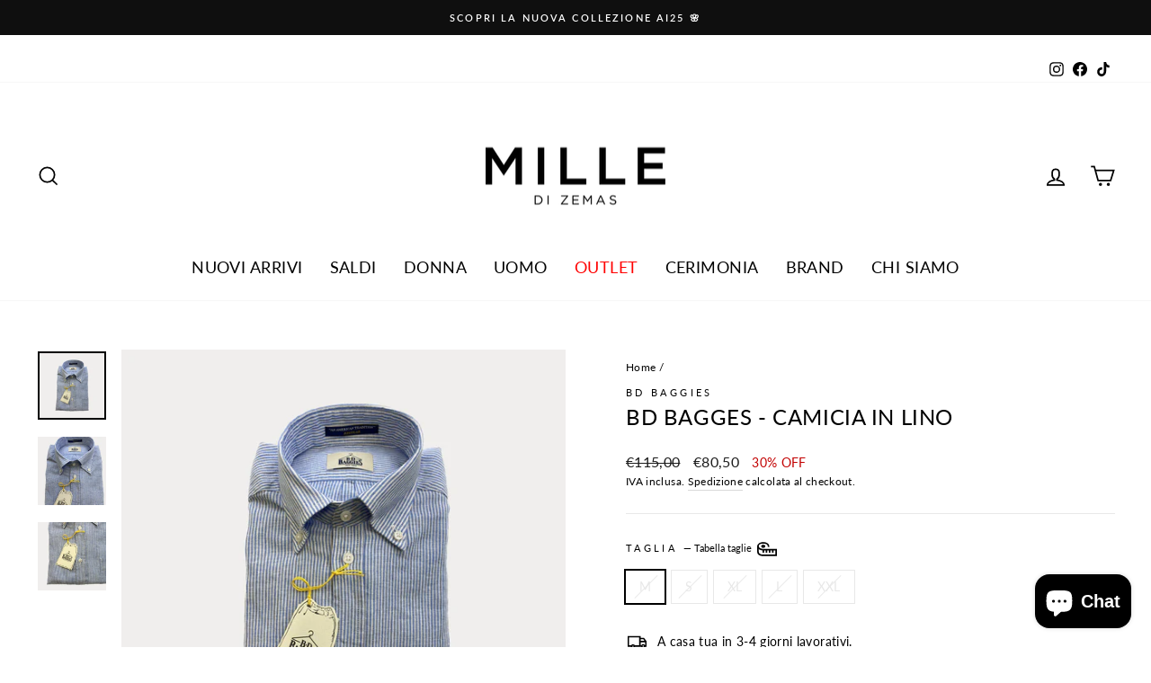

--- FILE ---
content_type: text/html; charset=utf-8
request_url: https://milledizemas.com/products/camicia-uomo-bradford-b13014-p23
body_size: 37138
content:
<!DOCTYPE html>
<html class="no-js" lang="it" dir="ltr">
<head>
<!-- Hotjar Tracking Code for Mille di Zemas -->
<script>
    (function(h,o,t,j,a,r){
        h.hj=h.hj||function(){(h.hj.q=h.hj.q||[]).push(arguments)};
        h._hjSettings={hjid:3554606,hjsv:6};
        a=o.getElementsByTagName('head')[0];
        r=o.createElement('script');r.async=1;
        r.src=t+h._hjSettings.hjid+j+h._hjSettings.hjsv;
        a.appendChild(r);
    })(window,document,'https://static.hotjar.com/c/hotjar-','.js?sv=');
</script>
  <!-- Google Tag Manager -->
  <script>(function(w,d,s,l,i){w[l]=w[l]||[];w[l].push({'gtm.start':
  new Date().getTime(),event:'gtm.js'});var f=d.getElementsByTagName(s)[0],
  j=d.createElement(s),dl=l!='dataLayer'?'&l='+l:'';j.async=true;j.src=
  'https://www.googletagmanager.com/gtm.js?id='+i+dl;f.parentNode.insertBefore(j,f);
  })(window,document,'script','dataLayer','GTM-TL56LCG');</script>
  <!-- End Google Tag Manager -->

  <!-- Google tag (gtag.js) -->
  <script async src="https://www.googletagmanager.com/gtag/js?id=AW-10872264840"></script>
  <script>
    window.dataLayer = window.dataLayer || [];
    function gtag(){dataLayer.push(arguments);}
    gtag('js', new Date());
  
    gtag('config', 'AW-10872264840');
  </script>

  <!-- Global site tag (gtag.js) - Google Analytics -->
  <script async src="https://www.googletagmanager.com/gtag/js?id=G-DJW731NVV3"></script>
  <script>
    window.dataLayer = window.dataLayer || [];
    function gtag(){dataLayer.push(arguments);}
    gtag('js', new Date());
  
    gtag('config', 'G-DJW731NVV3');
  </script>

  <!-- Paypal Banner 3 rate -->
  <script
  src="https://www.paypal.com/sdk/js?client-id=AUtPHLRPTCDmjPcaiMMYHBtyQOlIMRctx7oLPE8bMtjPyv2eu1xzUwYYpV5-yjfdIiAohXLaTeV2Vt2u&currency=EUR&components=messages"
  data-namespace="PayPalSDK">
  </script>
  <!-- Paypal -->

  <meta charset="utf-8">
  <meta http-equiv="X-UA-Compatible" content="IE=edge,chrome=1">
  <meta name="viewport" content="width=device-width,initial-scale=1">
  <meta name="theme-color" content="#000000">
  <link rel="canonical" href="https://milledizemas.com/products/camicia-uomo-bradford-b13014-p23">
  <link rel="preconnect" href="https://cdn.shopify.com">
  <link rel="preconnect" href="https://fonts.shopifycdn.com">
  <link rel="dns-prefetch" href="https://productreviews.shopifycdn.com">
  <link rel="dns-prefetch" href="https://ajax.googleapis.com">
  <link rel="dns-prefetch" href="https://maps.googleapis.com">
  <link rel="dns-prefetch" href="https://maps.gstatic.com"><link rel="shortcut icon" href="//milledizemas.com/cdn/shop/files/logo_zemas_32x32.png?v=1656328030" type="image/png" /><title>BD BAGGES - CAMICIA IN LINO
&ndash; Mille di Zemas
</title>
<meta name="description" content="Vieni a scoprire la collezione BD BAGGIES su Mille di Zemas. Approfitta del pagamento in tre rate con klarna e PayPal per i tuoi acquisti online."><meta property="og:site_name" content="Mille di Zemas">
  <meta property="og:url" content="https://milledizemas.com/products/camicia-uomo-bradford-b13014-p23">
  <meta property="og:title" content="BD BAGGES - CAMICIA IN LINO">
  <meta property="og:type" content="product">
  <meta property="og:description" content="Vieni a scoprire la collezione BD BAGGIES su Mille di Zemas. Approfitta del pagamento in tre rate con klarna e PayPal per i tuoi acquisti online."><meta property="og:image" content="http://milledizemas.com/cdn/shop/products/11_27bfda38-0693-4922-b188-fb4abf99aa55.jpg?v=1680449764">
    <meta property="og:image:secure_url" content="https://milledizemas.com/cdn/shop/products/11_27bfda38-0693-4922-b188-fb4abf99aa55.jpg?v=1680449764">
    <meta property="og:image:width" content="1800">
    <meta property="og:image:height" content="1800"><meta name="twitter:site" content="@">
  <meta name="twitter:card" content="summary_large_image">
  <meta name="twitter:title" content="BD BAGGES - CAMICIA IN LINO">
  <meta name="twitter:description" content="Vieni a scoprire la collezione BD BAGGIES su Mille di Zemas. Approfitta del pagamento in tre rate con klarna e PayPal per i tuoi acquisti online.">
<style data-shopify>@font-face {
  font-family: Lato;
  font-weight: 400;
  font-style: normal;
  font-display: swap;
  src: url("//milledizemas.com/cdn/fonts/lato/lato_n4.c3b93d431f0091c8be23185e15c9d1fee1e971c5.woff2") format("woff2"),
       url("//milledizemas.com/cdn/fonts/lato/lato_n4.d5c00c781efb195594fd2fd4ad04f7882949e327.woff") format("woff");
}

  @font-face {
  font-family: Lato;
  font-weight: 400;
  font-style: normal;
  font-display: swap;
  src: url("//milledizemas.com/cdn/fonts/lato/lato_n4.c3b93d431f0091c8be23185e15c9d1fee1e971c5.woff2") format("woff2"),
       url("//milledizemas.com/cdn/fonts/lato/lato_n4.d5c00c781efb195594fd2fd4ad04f7882949e327.woff") format("woff");
}


  @font-face {
  font-family: Lato;
  font-weight: 600;
  font-style: normal;
  font-display: swap;
  src: url("//milledizemas.com/cdn/fonts/lato/lato_n6.38d0e3b23b74a60f769c51d1df73fac96c580d59.woff2") format("woff2"),
       url("//milledizemas.com/cdn/fonts/lato/lato_n6.3365366161bdcc36a3f97cfbb23954d8c4bf4079.woff") format("woff");
}

  @font-face {
  font-family: Lato;
  font-weight: 400;
  font-style: italic;
  font-display: swap;
  src: url("//milledizemas.com/cdn/fonts/lato/lato_i4.09c847adc47c2fefc3368f2e241a3712168bc4b6.woff2") format("woff2"),
       url("//milledizemas.com/cdn/fonts/lato/lato_i4.3c7d9eb6c1b0a2bf62d892c3ee4582b016d0f30c.woff") format("woff");
}

  @font-face {
  font-family: Lato;
  font-weight: 600;
  font-style: italic;
  font-display: swap;
  src: url("//milledizemas.com/cdn/fonts/lato/lato_i6.ab357ee5069e0603c2899b31e2b8ae84c4a42a48.woff2") format("woff2"),
       url("//milledizemas.com/cdn/fonts/lato/lato_i6.3164fed79d7d987c1390528781c7c2f59ac7a746.woff") format("woff");
}

</style><link href="//milledizemas.com/cdn/shop/t/12/assets/theme.css?v=158662526897271725691726000125" rel="stylesheet" type="text/css" media="all" />
<style data-shopify>:root {
    --typeHeaderPrimary: Lato;
    --typeHeaderFallback: sans-serif;
    --typeHeaderSize: 28px;
    --typeHeaderWeight: 400;
    --typeHeaderLineHeight: 1;
    --typeHeaderSpacing: 0.025em;

    --typeBasePrimary:Lato;
    --typeBaseFallback:sans-serif;
    --typeBaseSize: 14px;
    --typeBaseWeight: 400;
    --typeBaseSpacing: 0.025em;
    --typeBaseLineHeight: 1.6;

    --typeCollectionTitle: 22px;

    --iconWeight: 4px;
    --iconLinecaps: miter;

    
      --buttonRadius: 3px;
    

    --colorGridOverlayOpacity: 0.0;
  }

  .placeholder-content {
    background-image: linear-gradient(100deg, #e5e5e5 40%, #dddddd 63%, #e5e5e5 79%);
  }</style><script>
    document.documentElement.className = document.documentElement.className.replace('no-js', 'js');

    window.theme = window.theme || {};
    theme.routes = {
      home: "/",
      cart: "/cart.js",
      cartPage: "/cart",
      cartAdd: "/cart/add.js",
      cartChange: "/cart/change.js",
      search: "/search"
    };
    theme.strings = {
      soldOut: "Esaurito",
      unavailable: "Non disponibile",
      inStockLabel: "Disponibile",
      stockLabel: "[count] articoli rimasti",
      willNotShipUntil: "Pronto per la spedizione [date]",
      willBeInStockAfter: "Di nuovo disponibile [date]",
      waitingForStock: "Inventario in arrivo",
      savePrice: "[saved_amount] OFF",
      cartEmpty: "Il carrello è vuoto.",
      cartTermsConfirmation: "Devi accettare i termini e le condizioni di vendita per effettuare il check-out.",
      searchCollections: "Collezioni:",
      searchPages: "Pagine:",
      searchArticles: "Articoli:"
    };
    theme.settings = {
      dynamicVariantsEnable: true,
      cartType: "drawer",
      isCustomerTemplate: false,
      moneyFormat: "€{{amount_with_comma_separator}}",
      saveType: "percent",
      productImageSize: "square",
      productImageCover: true,
      predictiveSearch: true,
      predictiveSearchType: "product",
      quickView: true,
      themeName: 'Impulse',
      themeVersion: "5.5.1"
    };
  </script>

  <script>window.performance && window.performance.mark && window.performance.mark('shopify.content_for_header.start');</script><meta name="google-site-verification" content="pJBl2mhk9e0jjkMvPijCyuY-DRy-DDsVHfuoG-BpuPI">
<meta name="facebook-domain-verification" content="c7hrvsl35erap6a2uq4xh4lmwonwlv">
<meta name="facebook-domain-verification" content="6wx2m7ebfm6u0soue6ks3vnnpa7i1q">
<meta id="shopify-digital-wallet" name="shopify-digital-wallet" content="/57448136841/digital_wallets/dialog">
<meta name="shopify-checkout-api-token" content="65b75042664be5b0b445fb96e9cc081e">
<meta id="in-context-paypal-metadata" data-shop-id="57448136841" data-venmo-supported="false" data-environment="production" data-locale="it_IT" data-paypal-v4="true" data-currency="EUR">
<link rel="alternate" type="application/json+oembed" href="https://milledizemas.com/products/camicia-uomo-bradford-b13014-p23.oembed">
<script async="async" src="/checkouts/internal/preloads.js?locale=it-IT"></script>
<link rel="preconnect" href="https://shop.app" crossorigin="anonymous">
<script async="async" src="https://shop.app/checkouts/internal/preloads.js?locale=it-IT&shop_id=57448136841" crossorigin="anonymous"></script>
<script id="apple-pay-shop-capabilities" type="application/json">{"shopId":57448136841,"countryCode":"IT","currencyCode":"EUR","merchantCapabilities":["supports3DS"],"merchantId":"gid:\/\/shopify\/Shop\/57448136841","merchantName":"Mille di Zemas","requiredBillingContactFields":["postalAddress","email","phone"],"requiredShippingContactFields":["postalAddress","email","phone"],"shippingType":"shipping","supportedNetworks":["visa","maestro","masterCard","amex"],"total":{"type":"pending","label":"Mille di Zemas","amount":"1.00"},"shopifyPaymentsEnabled":true,"supportsSubscriptions":true}</script>
<script id="shopify-features" type="application/json">{"accessToken":"65b75042664be5b0b445fb96e9cc081e","betas":["rich-media-storefront-analytics"],"domain":"milledizemas.com","predictiveSearch":true,"shopId":57448136841,"locale":"it"}</script>
<script>var Shopify = Shopify || {};
Shopify.shop = "milledizemas.myshopify.com";
Shopify.locale = "it";
Shopify.currency = {"active":"EUR","rate":"1.0"};
Shopify.country = "IT";
Shopify.theme = {"name":"tema Principale \/ Nuova Collezione","id":148906901849,"schema_name":"Impulse","schema_version":"5.5.1","theme_store_id":null,"role":"main"};
Shopify.theme.handle = "null";
Shopify.theme.style = {"id":null,"handle":null};
Shopify.cdnHost = "milledizemas.com/cdn";
Shopify.routes = Shopify.routes || {};
Shopify.routes.root = "/";</script>
<script type="module">!function(o){(o.Shopify=o.Shopify||{}).modules=!0}(window);</script>
<script>!function(o){function n(){var o=[];function n(){o.push(Array.prototype.slice.apply(arguments))}return n.q=o,n}var t=o.Shopify=o.Shopify||{};t.loadFeatures=n(),t.autoloadFeatures=n()}(window);</script>
<script>
  window.ShopifyPay = window.ShopifyPay || {};
  window.ShopifyPay.apiHost = "shop.app\/pay";
  window.ShopifyPay.redirectState = null;
</script>
<script id="shop-js-analytics" type="application/json">{"pageType":"product"}</script>
<script defer="defer" async type="module" src="//milledizemas.com/cdn/shopifycloud/shop-js/modules/v2/client.init-shop-cart-sync_dvfQaB1V.it.esm.js"></script>
<script defer="defer" async type="module" src="//milledizemas.com/cdn/shopifycloud/shop-js/modules/v2/chunk.common_BW-OJwDu.esm.js"></script>
<script defer="defer" async type="module" src="//milledizemas.com/cdn/shopifycloud/shop-js/modules/v2/chunk.modal_CX4jaIRf.esm.js"></script>
<script type="module">
  await import("//milledizemas.com/cdn/shopifycloud/shop-js/modules/v2/client.init-shop-cart-sync_dvfQaB1V.it.esm.js");
await import("//milledizemas.com/cdn/shopifycloud/shop-js/modules/v2/chunk.common_BW-OJwDu.esm.js");
await import("//milledizemas.com/cdn/shopifycloud/shop-js/modules/v2/chunk.modal_CX4jaIRf.esm.js");

  window.Shopify.SignInWithShop?.initShopCartSync?.({"fedCMEnabled":true,"windoidEnabled":true});

</script>
<script>
  window.Shopify = window.Shopify || {};
  if (!window.Shopify.featureAssets) window.Shopify.featureAssets = {};
  window.Shopify.featureAssets['shop-js'] = {"shop-cart-sync":["modules/v2/client.shop-cart-sync_CGEUFKvL.it.esm.js","modules/v2/chunk.common_BW-OJwDu.esm.js","modules/v2/chunk.modal_CX4jaIRf.esm.js"],"init-fed-cm":["modules/v2/client.init-fed-cm_Q280f13X.it.esm.js","modules/v2/chunk.common_BW-OJwDu.esm.js","modules/v2/chunk.modal_CX4jaIRf.esm.js"],"shop-cash-offers":["modules/v2/client.shop-cash-offers_DoRGZwcj.it.esm.js","modules/v2/chunk.common_BW-OJwDu.esm.js","modules/v2/chunk.modal_CX4jaIRf.esm.js"],"shop-login-button":["modules/v2/client.shop-login-button_DMM6ww0E.it.esm.js","modules/v2/chunk.common_BW-OJwDu.esm.js","modules/v2/chunk.modal_CX4jaIRf.esm.js"],"pay-button":["modules/v2/client.pay-button_B6q2F277.it.esm.js","modules/v2/chunk.common_BW-OJwDu.esm.js","modules/v2/chunk.modal_CX4jaIRf.esm.js"],"shop-button":["modules/v2/client.shop-button_COUnjhWS.it.esm.js","modules/v2/chunk.common_BW-OJwDu.esm.js","modules/v2/chunk.modal_CX4jaIRf.esm.js"],"avatar":["modules/v2/client.avatar_BTnouDA3.it.esm.js"],"init-windoid":["modules/v2/client.init-windoid_CrSLay9H.it.esm.js","modules/v2/chunk.common_BW-OJwDu.esm.js","modules/v2/chunk.modal_CX4jaIRf.esm.js"],"init-shop-for-new-customer-accounts":["modules/v2/client.init-shop-for-new-customer-accounts_BGmSGr-t.it.esm.js","modules/v2/client.shop-login-button_DMM6ww0E.it.esm.js","modules/v2/chunk.common_BW-OJwDu.esm.js","modules/v2/chunk.modal_CX4jaIRf.esm.js"],"init-shop-email-lookup-coordinator":["modules/v2/client.init-shop-email-lookup-coordinator_BMjbsTlQ.it.esm.js","modules/v2/chunk.common_BW-OJwDu.esm.js","modules/v2/chunk.modal_CX4jaIRf.esm.js"],"init-shop-cart-sync":["modules/v2/client.init-shop-cart-sync_dvfQaB1V.it.esm.js","modules/v2/chunk.common_BW-OJwDu.esm.js","modules/v2/chunk.modal_CX4jaIRf.esm.js"],"shop-toast-manager":["modules/v2/client.shop-toast-manager_C1IUOXW7.it.esm.js","modules/v2/chunk.common_BW-OJwDu.esm.js","modules/v2/chunk.modal_CX4jaIRf.esm.js"],"init-customer-accounts":["modules/v2/client.init-customer-accounts_DyWT7tGr.it.esm.js","modules/v2/client.shop-login-button_DMM6ww0E.it.esm.js","modules/v2/chunk.common_BW-OJwDu.esm.js","modules/v2/chunk.modal_CX4jaIRf.esm.js"],"init-customer-accounts-sign-up":["modules/v2/client.init-customer-accounts-sign-up_DR74S9QP.it.esm.js","modules/v2/client.shop-login-button_DMM6ww0E.it.esm.js","modules/v2/chunk.common_BW-OJwDu.esm.js","modules/v2/chunk.modal_CX4jaIRf.esm.js"],"shop-follow-button":["modules/v2/client.shop-follow-button_C7goD_zf.it.esm.js","modules/v2/chunk.common_BW-OJwDu.esm.js","modules/v2/chunk.modal_CX4jaIRf.esm.js"],"checkout-modal":["modules/v2/client.checkout-modal_Cy_s3Hxe.it.esm.js","modules/v2/chunk.common_BW-OJwDu.esm.js","modules/v2/chunk.modal_CX4jaIRf.esm.js"],"shop-login":["modules/v2/client.shop-login_ByWJfYRH.it.esm.js","modules/v2/chunk.common_BW-OJwDu.esm.js","modules/v2/chunk.modal_CX4jaIRf.esm.js"],"lead-capture":["modules/v2/client.lead-capture_B-cWF8Yd.it.esm.js","modules/v2/chunk.common_BW-OJwDu.esm.js","modules/v2/chunk.modal_CX4jaIRf.esm.js"],"payment-terms":["modules/v2/client.payment-terms_B2vYrkY2.it.esm.js","modules/v2/chunk.common_BW-OJwDu.esm.js","modules/v2/chunk.modal_CX4jaIRf.esm.js"]};
</script>
<script>(function() {
  var isLoaded = false;
  function asyncLoad() {
    if (isLoaded) return;
    isLoaded = true;
    var urls = ["https:\/\/ecommplugins-scripts.trustpilot.com\/v2.1\/js\/header.min.js?settings=eyJrZXkiOiI5aWJ2UkNuQ2ZxbWZwZmZ0IiwicyI6InNrdSJ9\u0026shop=milledizemas.myshopify.com","https:\/\/ecommplugins-trustboxsettings.trustpilot.com\/milledizemas.myshopify.com.js?settings=1664980220089\u0026shop=milledizemas.myshopify.com","https:\/\/widget.trustpilot.com\/bootstrap\/v5\/tp.widget.sync.bootstrap.min.js?shop=milledizemas.myshopify.com","https:\/\/plugin.brevo.com\/integrations\/api\/automation\/script?user_connection_id=642d7980773b94595a2ee648\u0026ma-key=61o7ylbncnjb7djkdyn21trn\u0026shop=milledizemas.myshopify.com","https:\/\/plugin.brevo.com\/integrations\/api\/sy\/cart_tracking\/script?ma-key=61o7ylbncnjb7djkdyn21trn\u0026user_connection_id=642d7980773b94595a2ee648\u0026shop=milledizemas.myshopify.com","https:\/\/cdn.nfcube.com\/instafeed-9763d9d57dbdd50eb07398dedb26ff9b.js?shop=milledizemas.myshopify.com","https:\/\/s3.eu-west-1.amazonaws.com\/production-klarna-il-shopify-osm\/a6c5e37d3b587ca7438f15aa90b429b47085a035\/milledizemas.myshopify.com-1708622195048.js?shop=milledizemas.myshopify.com"];
    for (var i = 0; i < urls.length; i++) {
      var s = document.createElement('script');
      s.type = 'text/javascript';
      s.async = true;
      s.src = urls[i];
      var x = document.getElementsByTagName('script')[0];
      x.parentNode.insertBefore(s, x);
    }
  };
  if(window.attachEvent) {
    window.attachEvent('onload', asyncLoad);
  } else {
    window.addEventListener('load', asyncLoad, false);
  }
})();</script>
<script id="__st">var __st={"a":57448136841,"offset":3600,"reqid":"cfab0d33-3f4b-419c-872d-5accbdc39e99-1769239799","pageurl":"milledizemas.com\/products\/camicia-uomo-bradford-b13014-p23","u":"bceaa9814104","p":"product","rtyp":"product","rid":7164510797961};</script>
<script>window.ShopifyPaypalV4VisibilityTracking = true;</script>
<script id="captcha-bootstrap">!function(){'use strict';const t='contact',e='account',n='new_comment',o=[[t,t],['blogs',n],['comments',n],[t,'customer']],c=[[e,'customer_login'],[e,'guest_login'],[e,'recover_customer_password'],[e,'create_customer']],r=t=>t.map((([t,e])=>`form[action*='/${t}']:not([data-nocaptcha='true']) input[name='form_type'][value='${e}']`)).join(','),a=t=>()=>t?[...document.querySelectorAll(t)].map((t=>t.form)):[];function s(){const t=[...o],e=r(t);return a(e)}const i='password',u='form_key',d=['recaptcha-v3-token','g-recaptcha-response','h-captcha-response',i],f=()=>{try{return window.sessionStorage}catch{return}},m='__shopify_v',_=t=>t.elements[u];function p(t,e,n=!1){try{const o=window.sessionStorage,c=JSON.parse(o.getItem(e)),{data:r}=function(t){const{data:e,action:n}=t;return t[m]||n?{data:e,action:n}:{data:t,action:n}}(c);for(const[e,n]of Object.entries(r))t.elements[e]&&(t.elements[e].value=n);n&&o.removeItem(e)}catch(o){console.error('form repopulation failed',{error:o})}}const l='form_type',E='cptcha';function T(t){t.dataset[E]=!0}const w=window,h=w.document,L='Shopify',v='ce_forms',y='captcha';let A=!1;((t,e)=>{const n=(g='f06e6c50-85a8-45c8-87d0-21a2b65856fe',I='https://cdn.shopify.com/shopifycloud/storefront-forms-hcaptcha/ce_storefront_forms_captcha_hcaptcha.v1.5.2.iife.js',D={infoText:'Protetto da hCaptcha',privacyText:'Privacy',termsText:'Termini'},(t,e,n)=>{const o=w[L][v],c=o.bindForm;if(c)return c(t,g,e,D).then(n);var r;o.q.push([[t,g,e,D],n]),r=I,A||(h.body.append(Object.assign(h.createElement('script'),{id:'captcha-provider',async:!0,src:r})),A=!0)});var g,I,D;w[L]=w[L]||{},w[L][v]=w[L][v]||{},w[L][v].q=[],w[L][y]=w[L][y]||{},w[L][y].protect=function(t,e){n(t,void 0,e),T(t)},Object.freeze(w[L][y]),function(t,e,n,w,h,L){const[v,y,A,g]=function(t,e,n){const i=e?o:[],u=t?c:[],d=[...i,...u],f=r(d),m=r(i),_=r(d.filter((([t,e])=>n.includes(e))));return[a(f),a(m),a(_),s()]}(w,h,L),I=t=>{const e=t.target;return e instanceof HTMLFormElement?e:e&&e.form},D=t=>v().includes(t);t.addEventListener('submit',(t=>{const e=I(t);if(!e)return;const n=D(e)&&!e.dataset.hcaptchaBound&&!e.dataset.recaptchaBound,o=_(e),c=g().includes(e)&&(!o||!o.value);(n||c)&&t.preventDefault(),c&&!n&&(function(t){try{if(!f())return;!function(t){const e=f();if(!e)return;const n=_(t);if(!n)return;const o=n.value;o&&e.removeItem(o)}(t);const e=Array.from(Array(32),(()=>Math.random().toString(36)[2])).join('');!function(t,e){_(t)||t.append(Object.assign(document.createElement('input'),{type:'hidden',name:u})),t.elements[u].value=e}(t,e),function(t,e){const n=f();if(!n)return;const o=[...t.querySelectorAll(`input[type='${i}']`)].map((({name:t})=>t)),c=[...d,...o],r={};for(const[a,s]of new FormData(t).entries())c.includes(a)||(r[a]=s);n.setItem(e,JSON.stringify({[m]:1,action:t.action,data:r}))}(t,e)}catch(e){console.error('failed to persist form',e)}}(e),e.submit())}));const S=(t,e)=>{t&&!t.dataset[E]&&(n(t,e.some((e=>e===t))),T(t))};for(const o of['focusin','change'])t.addEventListener(o,(t=>{const e=I(t);D(e)&&S(e,y())}));const B=e.get('form_key'),M=e.get(l),P=B&&M;t.addEventListener('DOMContentLoaded',(()=>{const t=y();if(P)for(const e of t)e.elements[l].value===M&&p(e,B);[...new Set([...A(),...v().filter((t=>'true'===t.dataset.shopifyCaptcha))])].forEach((e=>S(e,t)))}))}(h,new URLSearchParams(w.location.search),n,t,e,['guest_login'])})(!0,!0)}();</script>
<script integrity="sha256-4kQ18oKyAcykRKYeNunJcIwy7WH5gtpwJnB7kiuLZ1E=" data-source-attribution="shopify.loadfeatures" defer="defer" src="//milledizemas.com/cdn/shopifycloud/storefront/assets/storefront/load_feature-a0a9edcb.js" crossorigin="anonymous"></script>
<script crossorigin="anonymous" defer="defer" src="//milledizemas.com/cdn/shopifycloud/storefront/assets/shopify_pay/storefront-65b4c6d7.js?v=20250812"></script>
<script data-source-attribution="shopify.dynamic_checkout.dynamic.init">var Shopify=Shopify||{};Shopify.PaymentButton=Shopify.PaymentButton||{isStorefrontPortableWallets:!0,init:function(){window.Shopify.PaymentButton.init=function(){};var t=document.createElement("script");t.src="https://milledizemas.com/cdn/shopifycloud/portable-wallets/latest/portable-wallets.it.js",t.type="module",document.head.appendChild(t)}};
</script>
<script data-source-attribution="shopify.dynamic_checkout.buyer_consent">
  function portableWalletsHideBuyerConsent(e){var t=document.getElementById("shopify-buyer-consent"),n=document.getElementById("shopify-subscription-policy-button");t&&n&&(t.classList.add("hidden"),t.setAttribute("aria-hidden","true"),n.removeEventListener("click",e))}function portableWalletsShowBuyerConsent(e){var t=document.getElementById("shopify-buyer-consent"),n=document.getElementById("shopify-subscription-policy-button");t&&n&&(t.classList.remove("hidden"),t.removeAttribute("aria-hidden"),n.addEventListener("click",e))}window.Shopify?.PaymentButton&&(window.Shopify.PaymentButton.hideBuyerConsent=portableWalletsHideBuyerConsent,window.Shopify.PaymentButton.showBuyerConsent=portableWalletsShowBuyerConsent);
</script>
<script>
  function portableWalletsCleanup(e){e&&e.src&&console.error("Failed to load portable wallets script "+e.src);var t=document.querySelectorAll("shopify-accelerated-checkout .shopify-payment-button__skeleton, shopify-accelerated-checkout-cart .wallet-cart-button__skeleton"),e=document.getElementById("shopify-buyer-consent");for(let e=0;e<t.length;e++)t[e].remove();e&&e.remove()}function portableWalletsNotLoadedAsModule(e){e instanceof ErrorEvent&&"string"==typeof e.message&&e.message.includes("import.meta")&&"string"==typeof e.filename&&e.filename.includes("portable-wallets")&&(window.removeEventListener("error",portableWalletsNotLoadedAsModule),window.Shopify.PaymentButton.failedToLoad=e,"loading"===document.readyState?document.addEventListener("DOMContentLoaded",window.Shopify.PaymentButton.init):window.Shopify.PaymentButton.init())}window.addEventListener("error",portableWalletsNotLoadedAsModule);
</script>

<script type="module" src="https://milledizemas.com/cdn/shopifycloud/portable-wallets/latest/portable-wallets.it.js" onError="portableWalletsCleanup(this)" crossorigin="anonymous"></script>
<script nomodule>
  document.addEventListener("DOMContentLoaded", portableWalletsCleanup);
</script>

<link id="shopify-accelerated-checkout-styles" rel="stylesheet" media="screen" href="https://milledizemas.com/cdn/shopifycloud/portable-wallets/latest/accelerated-checkout-backwards-compat.css" crossorigin="anonymous">
<style id="shopify-accelerated-checkout-cart">
        #shopify-buyer-consent {
  margin-top: 1em;
  display: inline-block;
  width: 100%;
}

#shopify-buyer-consent.hidden {
  display: none;
}

#shopify-subscription-policy-button {
  background: none;
  border: none;
  padding: 0;
  text-decoration: underline;
  font-size: inherit;
  cursor: pointer;
}

#shopify-subscription-policy-button::before {
  box-shadow: none;
}

      </style>

<script>window.performance && window.performance.mark && window.performance.mark('shopify.content_for_header.end');</script>

  <script src="//milledizemas.com/cdn/shop/t/12/assets/vendor-scripts-v11.js" defer="defer"></script><script src="//milledizemas.com/cdn/shop/t/12/assets/theme.js?v=73919090392639134601682686812" defer="defer"></script><!-- Iubenda Cookie Banner -->
  <script type="text/javascript">
	var _iub = _iub || [];
	_iub.csConfiguration = {
		"consentOnContinuedBrowsing":false,
		"cookiePolicyInOtherWindow":true,
		"floatingPreferencesButtonDisplay":"bottom-left",
		"invalidateConsentWithoutLog":true,
		"perPurposeConsent":true,
		"siteId":2707561,
		"whitelabel":false,
		"cookiePolicyId":96592600,
		"lang":"it",
		"cookiePolicyUrl":"https://milledizemas.com/pages/cookie-policy",
		"banner":{ "acceptButtonCaptionColor":"#FFFFFF","acceptButtonColor":"#0073CE","acceptButtonDisplay":true,"backgroundColor":"#FFFFFF","brandBackgroundColor":"#FFFFFF","brandTextColor":"#000000","closeButtonRejects":true,"customizeButtonCaptionColor":"#4D4D4D","customizeButtonColor":"#DADADA","customizeButtonDisplay":true,"explicitWithdrawal":true,"listPurposes":true,"position":"float-bottom-center","textColor":"#000000" }
	};
	<!-- codice per Shopify (1 di 2) -->
	var onPreferenceFirstExpressedCallback = function(consent) {
		if (true == _iub.csConfiguration.perPurposeConsent) {
			consent.consent = Object.keys(consent.purposes).every(function(k) {
				return consent.purposes[k]
			});
		}
		window.Shopify.customerPrivacy.setTrackingConsent(consent.consent, function() {});
	}
	if (typeof _iub.csConfiguration.callback === 'object') {
		_iub.csConfiguration.callback.onPreferenceFirstExpressed = onPreferenceFirstExpressedCallback;
	} else {
		_iub.csConfiguration.callback = {
			onPreferenceFirstExpressed: onPreferenceFirstExpressedCallback
		};
	}
</script>
<script type="text/javascript" src="//cdn.iubenda.com/cs/iubenda_cs.js" charset="UTF-8" async></script>
<!-- codice per Shopify (2 di 2) - Tracking API -->
<script type="text/javascript">
	window.Shopify.loadFeatures([{
			name: 'consent-tracking-api',
			version: '0.1',
	},],
	function(error) {
		if (error) {
			throw error;
		}
	});
</script>
  
  <!-- Global site tag (gtag.js) - Google Analytics -->
  <script async src="https://www.googletagmanager.com/gtag/js?id=G-DJW731NVV3"></script>
  <script>
    window.dataLayer = window.dataLayer || [];
    function gtag(){dataLayer.push(arguments);}
    gtag('js', new Date());

    gtag('config', 'G-DJW731NVV3');
  </script>

  <!-- Google Tag Manager -->
<script>(function(w,d,s,l,i){w[l]=w[l]||[];w[l].push({'gtm.start':
new Date().getTime(),event:'gtm.js'});var f=d.getElementsByTagName(s)[0],
j=d.createElement(s),dl=l!='dataLayer'?'&l='+l:'';j.async=true;j.src=
'https://www.googletagmanager.com/gtm.js?id='+i+dl;f.parentNode.insertBefore(j,f);
})(window,document,'script','dataLayer','GTM-TL56LCG');</script>
<!-- End Google Tag Manager -->





<script type="text/javascript">
window.dataLayer = window.dataLayer || [];

window.appStart = function(){
  window.productPageHandle = function(){

    var productName = "BD BAGGES - CAMICIA IN LINO";
    var productId = "7164510797961";
    var productPrice = "80,50";
    var productBrand = "Bd Baggies";
    var productCollection = "Bd Baggies";
    var productType = "CAMICIA";
    var productSku = "BRADFORD B13014 01__M";
    var productVariantId = "47601167204697";
    var productVariantTitle = "M";

    window.dataLayer.push({
      event: "analyzify_productDetail",
      productId: productId,
      productName: productName,
      productPrice: productPrice,
      productBrand: productBrand,
      productCategory: productCollection,
      productType: productType,
      productSku: productSku,
      productVariantId: productVariantId,
      productVariantTitle: productVariantTitle,
      currency: "EUR",
    });
  };

  window.allPageHandle = function(){
    window.dataLayer.push({
      event: "ga4kit_info",
      contentGroup: "product",
      
        userType: "visitor",
      
    });
  };
  allPageHandle();
      
  
    productPageHandle();
  

}
appStart();
</script>




<script src="https://cdn.shopify.com/extensions/e8878072-2f6b-4e89-8082-94b04320908d/inbox-1254/assets/inbox-chat-loader.js" type="text/javascript" defer="defer"></script>
<link href="https://monorail-edge.shopifysvc.com" rel="dns-prefetch">
<script>(function(){if ("sendBeacon" in navigator && "performance" in window) {try {var session_token_from_headers = performance.getEntriesByType('navigation')[0].serverTiming.find(x => x.name == '_s').description;} catch {var session_token_from_headers = undefined;}var session_cookie_matches = document.cookie.match(/_shopify_s=([^;]*)/);var session_token_from_cookie = session_cookie_matches && session_cookie_matches.length === 2 ? session_cookie_matches[1] : "";var session_token = session_token_from_headers || session_token_from_cookie || "";function handle_abandonment_event(e) {var entries = performance.getEntries().filter(function(entry) {return /monorail-edge.shopifysvc.com/.test(entry.name);});if (!window.abandonment_tracked && entries.length === 0) {window.abandonment_tracked = true;var currentMs = Date.now();var navigation_start = performance.timing.navigationStart;var payload = {shop_id: 57448136841,url: window.location.href,navigation_start,duration: currentMs - navigation_start,session_token,page_type: "product"};window.navigator.sendBeacon("https://monorail-edge.shopifysvc.com/v1/produce", JSON.stringify({schema_id: "online_store_buyer_site_abandonment/1.1",payload: payload,metadata: {event_created_at_ms: currentMs,event_sent_at_ms: currentMs}}));}}window.addEventListener('pagehide', handle_abandonment_event);}}());</script>
<script id="web-pixels-manager-setup">(function e(e,d,r,n,o){if(void 0===o&&(o={}),!Boolean(null===(a=null===(i=window.Shopify)||void 0===i?void 0:i.analytics)||void 0===a?void 0:a.replayQueue)){var i,a;window.Shopify=window.Shopify||{};var t=window.Shopify;t.analytics=t.analytics||{};var s=t.analytics;s.replayQueue=[],s.publish=function(e,d,r){return s.replayQueue.push([e,d,r]),!0};try{self.performance.mark("wpm:start")}catch(e){}var l=function(){var e={modern:/Edge?\/(1{2}[4-9]|1[2-9]\d|[2-9]\d{2}|\d{4,})\.\d+(\.\d+|)|Firefox\/(1{2}[4-9]|1[2-9]\d|[2-9]\d{2}|\d{4,})\.\d+(\.\d+|)|Chrom(ium|e)\/(9{2}|\d{3,})\.\d+(\.\d+|)|(Maci|X1{2}).+ Version\/(15\.\d+|(1[6-9]|[2-9]\d|\d{3,})\.\d+)([,.]\d+|)( \(\w+\)|)( Mobile\/\w+|) Safari\/|Chrome.+OPR\/(9{2}|\d{3,})\.\d+\.\d+|(CPU[ +]OS|iPhone[ +]OS|CPU[ +]iPhone|CPU IPhone OS|CPU iPad OS)[ +]+(15[._]\d+|(1[6-9]|[2-9]\d|\d{3,})[._]\d+)([._]\d+|)|Android:?[ /-](13[3-9]|1[4-9]\d|[2-9]\d{2}|\d{4,})(\.\d+|)(\.\d+|)|Android.+Firefox\/(13[5-9]|1[4-9]\d|[2-9]\d{2}|\d{4,})\.\d+(\.\d+|)|Android.+Chrom(ium|e)\/(13[3-9]|1[4-9]\d|[2-9]\d{2}|\d{4,})\.\d+(\.\d+|)|SamsungBrowser\/([2-9]\d|\d{3,})\.\d+/,legacy:/Edge?\/(1[6-9]|[2-9]\d|\d{3,})\.\d+(\.\d+|)|Firefox\/(5[4-9]|[6-9]\d|\d{3,})\.\d+(\.\d+|)|Chrom(ium|e)\/(5[1-9]|[6-9]\d|\d{3,})\.\d+(\.\d+|)([\d.]+$|.*Safari\/(?![\d.]+ Edge\/[\d.]+$))|(Maci|X1{2}).+ Version\/(10\.\d+|(1[1-9]|[2-9]\d|\d{3,})\.\d+)([,.]\d+|)( \(\w+\)|)( Mobile\/\w+|) Safari\/|Chrome.+OPR\/(3[89]|[4-9]\d|\d{3,})\.\d+\.\d+|(CPU[ +]OS|iPhone[ +]OS|CPU[ +]iPhone|CPU IPhone OS|CPU iPad OS)[ +]+(10[._]\d+|(1[1-9]|[2-9]\d|\d{3,})[._]\d+)([._]\d+|)|Android:?[ /-](13[3-9]|1[4-9]\d|[2-9]\d{2}|\d{4,})(\.\d+|)(\.\d+|)|Mobile Safari.+OPR\/([89]\d|\d{3,})\.\d+\.\d+|Android.+Firefox\/(13[5-9]|1[4-9]\d|[2-9]\d{2}|\d{4,})\.\d+(\.\d+|)|Android.+Chrom(ium|e)\/(13[3-9]|1[4-9]\d|[2-9]\d{2}|\d{4,})\.\d+(\.\d+|)|Android.+(UC? ?Browser|UCWEB|U3)[ /]?(15\.([5-9]|\d{2,})|(1[6-9]|[2-9]\d|\d{3,})\.\d+)\.\d+|SamsungBrowser\/(5\.\d+|([6-9]|\d{2,})\.\d+)|Android.+MQ{2}Browser\/(14(\.(9|\d{2,})|)|(1[5-9]|[2-9]\d|\d{3,})(\.\d+|))(\.\d+|)|K[Aa][Ii]OS\/(3\.\d+|([4-9]|\d{2,})\.\d+)(\.\d+|)/},d=e.modern,r=e.legacy,n=navigator.userAgent;return n.match(d)?"modern":n.match(r)?"legacy":"unknown"}(),u="modern"===l?"modern":"legacy",c=(null!=n?n:{modern:"",legacy:""})[u],f=function(e){return[e.baseUrl,"/wpm","/b",e.hashVersion,"modern"===e.buildTarget?"m":"l",".js"].join("")}({baseUrl:d,hashVersion:r,buildTarget:u}),m=function(e){var d=e.version,r=e.bundleTarget,n=e.surface,o=e.pageUrl,i=e.monorailEndpoint;return{emit:function(e){var a=e.status,t=e.errorMsg,s=(new Date).getTime(),l=JSON.stringify({metadata:{event_sent_at_ms:s},events:[{schema_id:"web_pixels_manager_load/3.1",payload:{version:d,bundle_target:r,page_url:o,status:a,surface:n,error_msg:t},metadata:{event_created_at_ms:s}}]});if(!i)return console&&console.warn&&console.warn("[Web Pixels Manager] No Monorail endpoint provided, skipping logging."),!1;try{return self.navigator.sendBeacon.bind(self.navigator)(i,l)}catch(e){}var u=new XMLHttpRequest;try{return u.open("POST",i,!0),u.setRequestHeader("Content-Type","text/plain"),u.send(l),!0}catch(e){return console&&console.warn&&console.warn("[Web Pixels Manager] Got an unhandled error while logging to Monorail."),!1}}}}({version:r,bundleTarget:l,surface:e.surface,pageUrl:self.location.href,monorailEndpoint:e.monorailEndpoint});try{o.browserTarget=l,function(e){var d=e.src,r=e.async,n=void 0===r||r,o=e.onload,i=e.onerror,a=e.sri,t=e.scriptDataAttributes,s=void 0===t?{}:t,l=document.createElement("script"),u=document.querySelector("head"),c=document.querySelector("body");if(l.async=n,l.src=d,a&&(l.integrity=a,l.crossOrigin="anonymous"),s)for(var f in s)if(Object.prototype.hasOwnProperty.call(s,f))try{l.dataset[f]=s[f]}catch(e){}if(o&&l.addEventListener("load",o),i&&l.addEventListener("error",i),u)u.appendChild(l);else{if(!c)throw new Error("Did not find a head or body element to append the script");c.appendChild(l)}}({src:f,async:!0,onload:function(){if(!function(){var e,d;return Boolean(null===(d=null===(e=window.Shopify)||void 0===e?void 0:e.analytics)||void 0===d?void 0:d.initialized)}()){var d=window.webPixelsManager.init(e)||void 0;if(d){var r=window.Shopify.analytics;r.replayQueue.forEach((function(e){var r=e[0],n=e[1],o=e[2];d.publishCustomEvent(r,n,o)})),r.replayQueue=[],r.publish=d.publishCustomEvent,r.visitor=d.visitor,r.initialized=!0}}},onerror:function(){return m.emit({status:"failed",errorMsg:"".concat(f," has failed to load")})},sri:function(e){var d=/^sha384-[A-Za-z0-9+/=]+$/;return"string"==typeof e&&d.test(e)}(c)?c:"",scriptDataAttributes:o}),m.emit({status:"loading"})}catch(e){m.emit({status:"failed",errorMsg:(null==e?void 0:e.message)||"Unknown error"})}}})({shopId: 57448136841,storefrontBaseUrl: "https://milledizemas.com",extensionsBaseUrl: "https://extensions.shopifycdn.com/cdn/shopifycloud/web-pixels-manager",monorailEndpoint: "https://monorail-edge.shopifysvc.com/unstable/produce_batch",surface: "storefront-renderer",enabledBetaFlags: ["2dca8a86"],webPixelsConfigList: [{"id":"963838297","configuration":"{\"config\":\"{\\\"pixel_id\\\":\\\"AW-10872264840\\\",\\\"target_country\\\":\\\"IT\\\",\\\"gtag_events\\\":[{\\\"type\\\":\\\"search\\\",\\\"action_label\\\":\\\"AW-10872264840\\\/e-W_CMKk6M0DEIixpsAo\\\"},{\\\"type\\\":\\\"begin_checkout\\\",\\\"action_label\\\":\\\"AW-10872264840\\\/xHmGCL-k6M0DEIixpsAo\\\"},{\\\"type\\\":\\\"view_item\\\",\\\"action_label\\\":[\\\"AW-10872264840\\\/EWNACLmk6M0DEIixpsAo\\\",\\\"MC-Z8JQ54MPQG\\\"]},{\\\"type\\\":\\\"purchase\\\",\\\"action_label\\\":[\\\"AW-10872264840\\\/CHrZCLak6M0DEIixpsAo\\\",\\\"MC-Z8JQ54MPQG\\\"]},{\\\"type\\\":\\\"page_view\\\",\\\"action_label\\\":[\\\"AW-10872264840\\\/4NWrCLOk6M0DEIixpsAo\\\",\\\"MC-Z8JQ54MPQG\\\"]},{\\\"type\\\":\\\"add_payment_info\\\",\\\"action_label\\\":\\\"AW-10872264840\\\/5R7jCMWk6M0DEIixpsAo\\\"},{\\\"type\\\":\\\"add_to_cart\\\",\\\"action_label\\\":\\\"AW-10872264840\\\/9XOOCLyk6M0DEIixpsAo\\\"}],\\\"enable_monitoring_mode\\\":false}\"}","eventPayloadVersion":"v1","runtimeContext":"OPEN","scriptVersion":"b2a88bafab3e21179ed38636efcd8a93","type":"APP","apiClientId":1780363,"privacyPurposes":[],"dataSharingAdjustments":{"protectedCustomerApprovalScopes":["read_customer_address","read_customer_email","read_customer_name","read_customer_personal_data","read_customer_phone"]}},{"id":"387711321","configuration":"{\"pixel_id\":\"588893149243493\",\"pixel_type\":\"facebook_pixel\",\"metaapp_system_user_token\":\"-\"}","eventPayloadVersion":"v1","runtimeContext":"OPEN","scriptVersion":"ca16bc87fe92b6042fbaa3acc2fbdaa6","type":"APP","apiClientId":2329312,"privacyPurposes":["ANALYTICS","MARKETING","SALE_OF_DATA"],"dataSharingAdjustments":{"protectedCustomerApprovalScopes":["read_customer_address","read_customer_email","read_customer_name","read_customer_personal_data","read_customer_phone"]}},{"id":"shopify-app-pixel","configuration":"{}","eventPayloadVersion":"v1","runtimeContext":"STRICT","scriptVersion":"0450","apiClientId":"shopify-pixel","type":"APP","privacyPurposes":["ANALYTICS","MARKETING"]},{"id":"shopify-custom-pixel","eventPayloadVersion":"v1","runtimeContext":"LAX","scriptVersion":"0450","apiClientId":"shopify-pixel","type":"CUSTOM","privacyPurposes":["ANALYTICS","MARKETING"]}],isMerchantRequest: false,initData: {"shop":{"name":"Mille di Zemas","paymentSettings":{"currencyCode":"EUR"},"myshopifyDomain":"milledizemas.myshopify.com","countryCode":"IT","storefrontUrl":"https:\/\/milledizemas.com"},"customer":null,"cart":null,"checkout":null,"productVariants":[{"price":{"amount":80.5,"currencyCode":"EUR"},"product":{"title":"BD BAGGES - CAMICIA IN LINO","vendor":"Bd Baggies","id":"7164510797961","untranslatedTitle":"BD BAGGES - CAMICIA IN LINO","url":"\/products\/camicia-uomo-bradford-b13014-p23","type":"CAMICIA"},"id":"47601167204697","image":{"src":"\/\/milledizemas.com\/cdn\/shop\/products\/11_27bfda38-0693-4922-b188-fb4abf99aa55.jpg?v=1680449764"},"sku":"BRADFORD B13014 01__M","title":"M","untranslatedTitle":"M"},{"price":{"amount":80.5,"currencyCode":"EUR"},"product":{"title":"BD BAGGES - CAMICIA IN LINO","vendor":"Bd Baggies","id":"7164510797961","untranslatedTitle":"BD BAGGES - CAMICIA IN LINO","url":"\/products\/camicia-uomo-bradford-b13014-p23","type":"CAMICIA"},"id":"47601167237465","image":{"src":"\/\/milledizemas.com\/cdn\/shop\/products\/11_27bfda38-0693-4922-b188-fb4abf99aa55.jpg?v=1680449764"},"sku":"BRADFORD B13014 01__S","title":"S","untranslatedTitle":"S"},{"price":{"amount":80.5,"currencyCode":"EUR"},"product":{"title":"BD BAGGES - CAMICIA IN LINO","vendor":"Bd Baggies","id":"7164510797961","untranslatedTitle":"BD BAGGES - CAMICIA IN LINO","url":"\/products\/camicia-uomo-bradford-b13014-p23","type":"CAMICIA"},"id":"47601167270233","image":{"src":"\/\/milledizemas.com\/cdn\/shop\/products\/11_27bfda38-0693-4922-b188-fb4abf99aa55.jpg?v=1680449764"},"sku":"BRADFORD B13014 01__XL","title":"XL","untranslatedTitle":"XL"},{"price":{"amount":80.5,"currencyCode":"EUR"},"product":{"title":"BD BAGGES - CAMICIA IN LINO","vendor":"Bd Baggies","id":"7164510797961","untranslatedTitle":"BD BAGGES - CAMICIA IN LINO","url":"\/products\/camicia-uomo-bradford-b13014-p23","type":"CAMICIA"},"id":"47601167303001","image":{"src":"\/\/milledizemas.com\/cdn\/shop\/products\/11_27bfda38-0693-4922-b188-fb4abf99aa55.jpg?v=1680449764"},"sku":"BRADFORD B13014 01__L","title":"L","untranslatedTitle":"L"},{"price":{"amount":80.5,"currencyCode":"EUR"},"product":{"title":"BD BAGGES - CAMICIA IN LINO","vendor":"Bd Baggies","id":"7164510797961","untranslatedTitle":"BD BAGGES - CAMICIA IN LINO","url":"\/products\/camicia-uomo-bradford-b13014-p23","type":"CAMICIA"},"id":"47601167335769","image":{"src":"\/\/milledizemas.com\/cdn\/shop\/products\/11_27bfda38-0693-4922-b188-fb4abf99aa55.jpg?v=1680449764"},"sku":"BRADFORD B13014 01__XXL","title":"XXL","untranslatedTitle":"XXL"}],"purchasingCompany":null},},"https://milledizemas.com/cdn","fcfee988w5aeb613cpc8e4bc33m6693e112",{"modern":"","legacy":""},{"shopId":"57448136841","storefrontBaseUrl":"https:\/\/milledizemas.com","extensionBaseUrl":"https:\/\/extensions.shopifycdn.com\/cdn\/shopifycloud\/web-pixels-manager","surface":"storefront-renderer","enabledBetaFlags":"[\"2dca8a86\"]","isMerchantRequest":"false","hashVersion":"fcfee988w5aeb613cpc8e4bc33m6693e112","publish":"custom","events":"[[\"page_viewed\",{}],[\"product_viewed\",{\"productVariant\":{\"price\":{\"amount\":80.5,\"currencyCode\":\"EUR\"},\"product\":{\"title\":\"BD BAGGES - CAMICIA IN LINO\",\"vendor\":\"Bd Baggies\",\"id\":\"7164510797961\",\"untranslatedTitle\":\"BD BAGGES - CAMICIA IN LINO\",\"url\":\"\/products\/camicia-uomo-bradford-b13014-p23\",\"type\":\"CAMICIA\"},\"id\":\"47601167204697\",\"image\":{\"src\":\"\/\/milledizemas.com\/cdn\/shop\/products\/11_27bfda38-0693-4922-b188-fb4abf99aa55.jpg?v=1680449764\"},\"sku\":\"BRADFORD B13014 01__M\",\"title\":\"M\",\"untranslatedTitle\":\"M\"}}]]"});</script><script>
  window.ShopifyAnalytics = window.ShopifyAnalytics || {};
  window.ShopifyAnalytics.meta = window.ShopifyAnalytics.meta || {};
  window.ShopifyAnalytics.meta.currency = 'EUR';
  var meta = {"product":{"id":7164510797961,"gid":"gid:\/\/shopify\/Product\/7164510797961","vendor":"Bd Baggies","type":"CAMICIA","handle":"camicia-uomo-bradford-b13014-p23","variants":[{"id":47601167204697,"price":8050,"name":"BD BAGGES - CAMICIA IN LINO - M","public_title":"M","sku":"BRADFORD B13014 01__M"},{"id":47601167237465,"price":8050,"name":"BD BAGGES - CAMICIA IN LINO - S","public_title":"S","sku":"BRADFORD B13014 01__S"},{"id":47601167270233,"price":8050,"name":"BD BAGGES - CAMICIA IN LINO - XL","public_title":"XL","sku":"BRADFORD B13014 01__XL"},{"id":47601167303001,"price":8050,"name":"BD BAGGES - CAMICIA IN LINO - L","public_title":"L","sku":"BRADFORD B13014 01__L"},{"id":47601167335769,"price":8050,"name":"BD BAGGES - CAMICIA IN LINO - XXL","public_title":"XXL","sku":"BRADFORD B13014 01__XXL"}],"remote":false},"page":{"pageType":"product","resourceType":"product","resourceId":7164510797961,"requestId":"cfab0d33-3f4b-419c-872d-5accbdc39e99-1769239799"}};
  for (var attr in meta) {
    window.ShopifyAnalytics.meta[attr] = meta[attr];
  }
</script>
<script class="analytics">
  (function () {
    var customDocumentWrite = function(content) {
      var jquery = null;

      if (window.jQuery) {
        jquery = window.jQuery;
      } else if (window.Checkout && window.Checkout.$) {
        jquery = window.Checkout.$;
      }

      if (jquery) {
        jquery('body').append(content);
      }
    };

    var hasLoggedConversion = function(token) {
      if (token) {
        return document.cookie.indexOf('loggedConversion=' + token) !== -1;
      }
      return false;
    }

    var setCookieIfConversion = function(token) {
      if (token) {
        var twoMonthsFromNow = new Date(Date.now());
        twoMonthsFromNow.setMonth(twoMonthsFromNow.getMonth() + 2);

        document.cookie = 'loggedConversion=' + token + '; expires=' + twoMonthsFromNow;
      }
    }

    var trekkie = window.ShopifyAnalytics.lib = window.trekkie = window.trekkie || [];
    if (trekkie.integrations) {
      return;
    }
    trekkie.methods = [
      'identify',
      'page',
      'ready',
      'track',
      'trackForm',
      'trackLink'
    ];
    trekkie.factory = function(method) {
      return function() {
        var args = Array.prototype.slice.call(arguments);
        args.unshift(method);
        trekkie.push(args);
        return trekkie;
      };
    };
    for (var i = 0; i < trekkie.methods.length; i++) {
      var key = trekkie.methods[i];
      trekkie[key] = trekkie.factory(key);
    }
    trekkie.load = function(config) {
      trekkie.config = config || {};
      trekkie.config.initialDocumentCookie = document.cookie;
      var first = document.getElementsByTagName('script')[0];
      var script = document.createElement('script');
      script.type = 'text/javascript';
      script.onerror = function(e) {
        var scriptFallback = document.createElement('script');
        scriptFallback.type = 'text/javascript';
        scriptFallback.onerror = function(error) {
                var Monorail = {
      produce: function produce(monorailDomain, schemaId, payload) {
        var currentMs = new Date().getTime();
        var event = {
          schema_id: schemaId,
          payload: payload,
          metadata: {
            event_created_at_ms: currentMs,
            event_sent_at_ms: currentMs
          }
        };
        return Monorail.sendRequest("https://" + monorailDomain + "/v1/produce", JSON.stringify(event));
      },
      sendRequest: function sendRequest(endpointUrl, payload) {
        // Try the sendBeacon API
        if (window && window.navigator && typeof window.navigator.sendBeacon === 'function' && typeof window.Blob === 'function' && !Monorail.isIos12()) {
          var blobData = new window.Blob([payload], {
            type: 'text/plain'
          });

          if (window.navigator.sendBeacon(endpointUrl, blobData)) {
            return true;
          } // sendBeacon was not successful

        } // XHR beacon

        var xhr = new XMLHttpRequest();

        try {
          xhr.open('POST', endpointUrl);
          xhr.setRequestHeader('Content-Type', 'text/plain');
          xhr.send(payload);
        } catch (e) {
          console.log(e);
        }

        return false;
      },
      isIos12: function isIos12() {
        return window.navigator.userAgent.lastIndexOf('iPhone; CPU iPhone OS 12_') !== -1 || window.navigator.userAgent.lastIndexOf('iPad; CPU OS 12_') !== -1;
      }
    };
    Monorail.produce('monorail-edge.shopifysvc.com',
      'trekkie_storefront_load_errors/1.1',
      {shop_id: 57448136841,
      theme_id: 148906901849,
      app_name: "storefront",
      context_url: window.location.href,
      source_url: "//milledizemas.com/cdn/s/trekkie.storefront.8d95595f799fbf7e1d32231b9a28fd43b70c67d3.min.js"});

        };
        scriptFallback.async = true;
        scriptFallback.src = '//milledizemas.com/cdn/s/trekkie.storefront.8d95595f799fbf7e1d32231b9a28fd43b70c67d3.min.js';
        first.parentNode.insertBefore(scriptFallback, first);
      };
      script.async = true;
      script.src = '//milledizemas.com/cdn/s/trekkie.storefront.8d95595f799fbf7e1d32231b9a28fd43b70c67d3.min.js';
      first.parentNode.insertBefore(script, first);
    };
    trekkie.load(
      {"Trekkie":{"appName":"storefront","development":false,"defaultAttributes":{"shopId":57448136841,"isMerchantRequest":null,"themeId":148906901849,"themeCityHash":"10968940200176382853","contentLanguage":"it","currency":"EUR","eventMetadataId":"4d449423-b33c-46cd-afc0-a7b843c2fc62"},"isServerSideCookieWritingEnabled":true,"monorailRegion":"shop_domain","enabledBetaFlags":["65f19447"]},"Session Attribution":{},"S2S":{"facebookCapiEnabled":true,"source":"trekkie-storefront-renderer","apiClientId":580111}}
    );

    var loaded = false;
    trekkie.ready(function() {
      if (loaded) return;
      loaded = true;

      window.ShopifyAnalytics.lib = window.trekkie;

      var originalDocumentWrite = document.write;
      document.write = customDocumentWrite;
      try { window.ShopifyAnalytics.merchantGoogleAnalytics.call(this); } catch(error) {};
      document.write = originalDocumentWrite;

      window.ShopifyAnalytics.lib.page(null,{"pageType":"product","resourceType":"product","resourceId":7164510797961,"requestId":"cfab0d33-3f4b-419c-872d-5accbdc39e99-1769239799","shopifyEmitted":true});

      var match = window.location.pathname.match(/checkouts\/(.+)\/(thank_you|post_purchase)/)
      var token = match? match[1]: undefined;
      if (!hasLoggedConversion(token)) {
        setCookieIfConversion(token);
        window.ShopifyAnalytics.lib.track("Viewed Product",{"currency":"EUR","variantId":47601167204697,"productId":7164510797961,"productGid":"gid:\/\/shopify\/Product\/7164510797961","name":"BD BAGGES - CAMICIA IN LINO - M","price":"80.50","sku":"BRADFORD B13014 01__M","brand":"Bd Baggies","variant":"M","category":"CAMICIA","nonInteraction":true,"remote":false},undefined,undefined,{"shopifyEmitted":true});
      window.ShopifyAnalytics.lib.track("monorail:\/\/trekkie_storefront_viewed_product\/1.1",{"currency":"EUR","variantId":47601167204697,"productId":7164510797961,"productGid":"gid:\/\/shopify\/Product\/7164510797961","name":"BD BAGGES - CAMICIA IN LINO - M","price":"80.50","sku":"BRADFORD B13014 01__M","brand":"Bd Baggies","variant":"M","category":"CAMICIA","nonInteraction":true,"remote":false,"referer":"https:\/\/milledizemas.com\/products\/camicia-uomo-bradford-b13014-p23"});
      }
    });


        var eventsListenerScript = document.createElement('script');
        eventsListenerScript.async = true;
        eventsListenerScript.src = "//milledizemas.com/cdn/shopifycloud/storefront/assets/shop_events_listener-3da45d37.js";
        document.getElementsByTagName('head')[0].appendChild(eventsListenerScript);

})();</script>
<script
  defer
  src="https://milledizemas.com/cdn/shopifycloud/perf-kit/shopify-perf-kit-3.0.4.min.js"
  data-application="storefront-renderer"
  data-shop-id="57448136841"
  data-render-region="gcp-us-east1"
  data-page-type="product"
  data-theme-instance-id="148906901849"
  data-theme-name="Impulse"
  data-theme-version="5.5.1"
  data-monorail-region="shop_domain"
  data-resource-timing-sampling-rate="10"
  data-shs="true"
  data-shs-beacon="true"
  data-shs-export-with-fetch="true"
  data-shs-logs-sample-rate="1"
  data-shs-beacon-endpoint="https://milledizemas.com/api/collect"
></script>
</head>

<body class="template-product" data-center-text="false" data-button_style="round-slight" data-type_header_capitalize="true" data-type_headers_align_text="true" data-type_product_capitalize="true" data-swatch_style="round" >
<script>window.KlarnaThemeGlobals={}; window.KlarnaThemeGlobals.productVariants=[{"id":47601167204697,"title":"M","option1":"M","option2":null,"option3":null,"sku":"BRADFORD B13014 01__M","requires_shipping":true,"taxable":true,"featured_image":null,"available":false,"name":"BD BAGGES - CAMICIA IN LINO - M","public_title":"M","options":["M"],"price":8050,"weight":0,"compare_at_price":11500,"inventory_management":"shopify","barcode":null,"requires_selling_plan":false,"selling_plan_allocations":[]},{"id":47601167237465,"title":"S","option1":"S","option2":null,"option3":null,"sku":"BRADFORD B13014 01__S","requires_shipping":true,"taxable":true,"featured_image":null,"available":false,"name":"BD BAGGES - CAMICIA IN LINO - S","public_title":"S","options":["S"],"price":8050,"weight":0,"compare_at_price":11500,"inventory_management":"shopify","barcode":null,"requires_selling_plan":false,"selling_plan_allocations":[]},{"id":47601167270233,"title":"XL","option1":"XL","option2":null,"option3":null,"sku":"BRADFORD B13014 01__XL","requires_shipping":true,"taxable":true,"featured_image":null,"available":false,"name":"BD BAGGES - CAMICIA IN LINO - XL","public_title":"XL","options":["XL"],"price":8050,"weight":0,"compare_at_price":11500,"inventory_management":"shopify","barcode":null,"requires_selling_plan":false,"selling_plan_allocations":[]},{"id":47601167303001,"title":"L","option1":"L","option2":null,"option3":null,"sku":"BRADFORD B13014 01__L","requires_shipping":true,"taxable":true,"featured_image":null,"available":false,"name":"BD BAGGES - CAMICIA IN LINO - L","public_title":"L","options":["L"],"price":8050,"weight":0,"compare_at_price":11500,"inventory_management":"shopify","barcode":null,"requires_selling_plan":false,"selling_plan_allocations":[]},{"id":47601167335769,"title":"XXL","option1":"XXL","option2":null,"option3":null,"sku":"BRADFORD B13014 01__XXL","requires_shipping":true,"taxable":true,"featured_image":null,"available":false,"name":"BD BAGGES - CAMICIA IN LINO - XXL","public_title":"XXL","options":["XXL"],"price":8050,"weight":0,"compare_at_price":11500,"inventory_management":"shopify","barcode":null,"requires_selling_plan":false,"selling_plan_allocations":[]}];window.KlarnaThemeGlobals.documentCopy=document.cloneNode(true);</script>


  <!-- Klarna Banner 3 rate -->
  <script
    async
    src="https://eu-library.klarnaservices.com/lib.js"
    data-client-id="05bb15c5-426d-56cc-a5c3-192a0b8967db"
  ></script>
  <!-- Klarna -->

  <!-- Google Tag Manager (noscript) -->
  <noscript><iframe src="https://www.googletagmanager.com/ns.html?id=GTM-TL56LCG"
  height="0" width="0" style="display:none;visibility:hidden"></iframe></noscript>
  <!-- End Google Tag Manager (noscript) -->

  
  <a class="in-page-link visually-hidden skip-link" href="#MainContent">Vai al contenuto</a>

  <div id="PageContainer" class="page-container">
    <div class="transition-body"><div id="shopify-section-header" class="shopify-section">

<div id="NavDrawer" class="drawer drawer--left">
  <div class="drawer__contents">
    <div class="drawer__fixed-header">
      <div class="drawer__header appear-animation appear-delay-1">
        <div class="h2 drawer__title"></div>
        <div class="drawer__close">
          <button type="button" class="drawer__close-button js-drawer-close">
            <svg aria-hidden="true" focusable="false" role="presentation" class="icon icon-close" viewBox="0 0 64 64"><path d="M19 17.61l27.12 27.13m0-27.12L19 44.74"/></svg>
            <span class="icon__fallback-text">Chiudi menu</span>
          </button>
        </div>
      </div>
    </div>
    <div class="drawer__scrollable">
      <ul class="mobile-nav mobile-nav--heading-style" role="navigation" aria-label="Primary"><li class="mobile-nav__item appear-animation appear-delay-2"><a href="/collections/a25" class="mobile-nav__link mobile-nav__link--top-level">Nuovi arrivi</a></li><li class="mobile-nav__item appear-animation appear-delay-3"><div class="mobile-nav__has-sublist"><a href="/collections/p25"
                    class="mobile-nav__link mobile-nav__link--top-level"
                    id="Label-collections-p252"
                    >
                    SALDI
                  </a>
                  <div class="mobile-nav__toggle">
                    <button type="button"
                      aria-controls="Linklist-collections-p252"
                      aria-labelledby="Label-collections-p252"
                      class="collapsible-trigger collapsible--auto-height"><span class="collapsible-trigger__icon collapsible-trigger__icon--open" role="presentation">
  <svg aria-hidden="true" focusable="false" role="presentation" class="icon icon--wide icon-chevron-down" viewBox="0 0 28 16"><path d="M1.57 1.59l12.76 12.77L27.1 1.59" stroke-width="2" stroke="#000" fill="none" fill-rule="evenodd"/></svg>
</span>
</button>
                  </div></div><div id="Linklist-collections-p252"
                class="mobile-nav__sublist collapsible-content collapsible-content--all"
                >
                <div class="collapsible-content__inner">
                  <ul class="mobile-nav__sublist"><li class="mobile-nav__item">
                        <div class="mobile-nav__child-item"><a href="/collections/ai-24-uomo"
                              class="mobile-nav__link"
                              id="Sublabel-collections-ai-24-uomo1"
                              >
                              Uomo
                            </a></div></li><li class="mobile-nav__item">
                        <div class="mobile-nav__child-item"><a href="/collections/ai-24-donna"
                              class="mobile-nav__link"
                              id="Sublabel-collections-ai-24-donna2"
                              >
                              Donna
                            </a></div></li></ul>
                </div>
              </div></li><li class="mobile-nav__item appear-animation appear-delay-4"><div class="mobile-nav__has-sublist"><a href="/collections/donna"
                    class="mobile-nav__link mobile-nav__link--top-level"
                    id="Label-collections-donna3"
                    >
                    Donna
                  </a>
                  <div class="mobile-nav__toggle">
                    <button type="button"
                      aria-controls="Linklist-collections-donna3"
                      aria-labelledby="Label-collections-donna3"
                      class="collapsible-trigger collapsible--auto-height"><span class="collapsible-trigger__icon collapsible-trigger__icon--open" role="presentation">
  <svg aria-hidden="true" focusable="false" role="presentation" class="icon icon--wide icon-chevron-down" viewBox="0 0 28 16"><path d="M1.57 1.59l12.76 12.77L27.1 1.59" stroke-width="2" stroke="#000" fill="none" fill-rule="evenodd"/></svg>
</span>
</button>
                  </div></div><div id="Linklist-collections-donna3"
                class="mobile-nav__sublist collapsible-content collapsible-content--all"
                >
                <div class="collapsible-content__inner">
                  <ul class="mobile-nav__sublist"><li class="mobile-nav__item">
                        <div class="mobile-nav__child-item"><a href="/collections/donna-abbigliamento"
                              class="mobile-nav__link"
                              id="Sublabel-collections-donna-abbigliamento1"
                              >
                              Abbigliamento
                            </a><button type="button"
                              aria-controls="Sublinklist-collections-donna3-collections-donna-abbigliamento1"
                              aria-labelledby="Sublabel-collections-donna-abbigliamento1"
                              class="collapsible-trigger"><span class="collapsible-trigger__icon collapsible-trigger__icon--circle collapsible-trigger__icon--open" role="presentation">
  <svg aria-hidden="true" focusable="false" role="presentation" class="icon icon--wide icon-chevron-down" viewBox="0 0 28 16"><path d="M1.57 1.59l12.76 12.77L27.1 1.59" stroke-width="2" stroke="#000" fill="none" fill-rule="evenodd"/></svg>
</span>
</button></div><div
                            id="Sublinklist-collections-donna3-collections-donna-abbigliamento1"
                            aria-labelledby="Sublabel-collections-donna-abbigliamento1"
                            class="mobile-nav__sublist collapsible-content collapsible-content--all"
                            >
                            <div class="collapsible-content__inner">
                              <ul class="mobile-nav__grandchildlist"><li class="mobile-nav__item">
                                    <a href="/collections/donna-abiti" class="mobile-nav__link">
                                      Abiti
                                    </a>
                                  </li><li class="mobile-nav__item">
                                    <a href="/collections/donna-camicie" class="mobile-nav__link">
                                      Camicie
                                    </a>
                                  </li><li class="mobile-nav__item">
                                    <a href="/collections/donna-capispalla" class="mobile-nav__link">
                                      Capispalla
                                    </a>
                                  </li><li class="mobile-nav__item">
                                    <a href="/collections/donna-completi" class="mobile-nav__link">
                                      Completi
                                    </a>
                                  </li><li class="mobile-nav__item">
                                    <a href="/collections/donna-felpe" class="mobile-nav__link">
                                      Felpe
                                    </a>
                                  </li><li class="mobile-nav__item">
                                    <a href="/collections/donna-giacche" class="mobile-nav__link">
                                      Giacche
                                    </a>
                                  </li><li class="mobile-nav__item">
                                    <a href="/collections/donna-gilet" class="mobile-nav__link">
                                      Gilet
                                    </a>
                                  </li><li class="mobile-nav__item">
                                    <a href="/collections/donna-gonne" class="mobile-nav__link">
                                      Gonne
                                    </a>
                                  </li><li class="mobile-nav__item">
                                    <a href="/collections/donna-jeans-pantaloni" class="mobile-nav__link">
                                      Jeans & pantaloni
                                    </a>
                                  </li><li class="mobile-nav__item">
                                    <a href="/collections/donna-maglieria" class="mobile-nav__link">
                                      Maglieria
                                    </a>
                                  </li><li class="mobile-nav__item">
                                    <a href="/collections/donna-mantelle" class="mobile-nav__link">
                                      Mantelle
                                    </a>
                                  </li><li class="mobile-nav__item">
                                    <a href="/collections/donna-pantaloncini" class="mobile-nav__link">
                                      Pantaloncini
                                    </a>
                                  </li><li class="mobile-nav__item">
                                    <a href="/collections/donna-polo" class="mobile-nav__link">
                                      Polo
                                    </a>
                                  </li><li class="mobile-nav__item">
                                    <a href="/collections/donna-t-shirt" class="mobile-nav__link">
                                      T-shirt
                                    </a>
                                  </li><li class="mobile-nav__item">
                                    <a href="/collections/donna-top" class="mobile-nav__link">
                                      Top
                                    </a>
                                  </li><li class="mobile-nav__item">
                                    <a href="/collections/donna-tute-intere" class="mobile-nav__link">
                                      Tute intere
                                    </a>
                                  </li><li class="mobile-nav__item">
                                    <a href="/collections/donna-tailleur" class="mobile-nav__link">
                                      Tailleur
                                    </a>
                                  </li><li class="mobile-nav__item">
                                    <a href="/collections/calze-donna" class="mobile-nav__link">
                                      Calze
                                    </a>
                                  </li></ul>
                            </div>
                          </div></li><li class="mobile-nav__item">
                        <div class="mobile-nav__child-item"><a href="/collections/donna-calzature"
                              class="mobile-nav__link"
                              id="Sublabel-collections-donna-calzature2"
                              >
                              Calzature
                            </a><button type="button"
                              aria-controls="Sublinklist-collections-donna3-collections-donna-calzature2"
                              aria-labelledby="Sublabel-collections-donna-calzature2"
                              class="collapsible-trigger"><span class="collapsible-trigger__icon collapsible-trigger__icon--circle collapsible-trigger__icon--open" role="presentation">
  <svg aria-hidden="true" focusable="false" role="presentation" class="icon icon--wide icon-chevron-down" viewBox="0 0 28 16"><path d="M1.57 1.59l12.76 12.77L27.1 1.59" stroke-width="2" stroke="#000" fill="none" fill-rule="evenodd"/></svg>
</span>
</button></div><div
                            id="Sublinklist-collections-donna3-collections-donna-calzature2"
                            aria-labelledby="Sublabel-collections-donna-calzature2"
                            class="mobile-nav__sublist collapsible-content collapsible-content--all"
                            >
                            <div class="collapsible-content__inner">
                              <ul class="mobile-nav__grandchildlist"><li class="mobile-nav__item">
                                    <a href="/collections/donna-sandali" class="mobile-nav__link">
                                      Sandali
                                    </a>
                                  </li><li class="mobile-nav__item">
                                    <a href="/collections/donna-scarpe" class="mobile-nav__link">
                                      Scarpe
                                    </a>
                                  </li><li class="mobile-nav__item">
                                    <a href="/collections/donna-stivali" class="mobile-nav__link">
                                      Stivali
                                    </a>
                                  </li></ul>
                            </div>
                          </div></li><li class="mobile-nav__item">
                        <div class="mobile-nav__child-item"><a href="/collections/donna-accessori"
                              class="mobile-nav__link"
                              id="Sublabel-collections-donna-accessori3"
                              >
                              Accessori
                            </a><button type="button"
                              aria-controls="Sublinklist-collections-donna3-collections-donna-accessori3"
                              aria-labelledby="Sublabel-collections-donna-accessori3"
                              class="collapsible-trigger"><span class="collapsible-trigger__icon collapsible-trigger__icon--circle collapsible-trigger__icon--open" role="presentation">
  <svg aria-hidden="true" focusable="false" role="presentation" class="icon icon--wide icon-chevron-down" viewBox="0 0 28 16"><path d="M1.57 1.59l12.76 12.77L27.1 1.59" stroke-width="2" stroke="#000" fill="none" fill-rule="evenodd"/></svg>
</span>
</button></div><div
                            id="Sublinklist-collections-donna3-collections-donna-accessori3"
                            aria-labelledby="Sublabel-collections-donna-accessori3"
                            class="mobile-nav__sublist collapsible-content collapsible-content--all"
                            >
                            <div class="collapsible-content__inner">
                              <ul class="mobile-nav__grandchildlist"><li class="mobile-nav__item">
                                    <a href="/collections/donna-borse" class="mobile-nav__link">
                                      Borse
                                    </a>
                                  </li><li class="mobile-nav__item">
                                    <a href="/collections/zaini-donna" class="mobile-nav__link">
                                      Zaini
                                    </a>
                                  </li><li class="mobile-nav__item">
                                    <a href="/collections/donna-cappelli" class="mobile-nav__link">
                                      Cappelli
                                    </a>
                                  </li><li class="mobile-nav__item">
                                    <a href="/collections/donna-cinture" class="mobile-nav__link">
                                      Cinture
                                    </a>
                                  </li><li class="mobile-nav__item">
                                    <a href="/collections/donna-portafogli" class="mobile-nav__link">
                                      Portafogli
                                    </a>
                                  </li><li class="mobile-nav__item">
                                    <a href="/collections/donna-sciarpe" class="mobile-nav__link">
                                      Sciarpe
                                    </a>
                                  </li></ul>
                            </div>
                          </div></li><li class="mobile-nav__item">
                        <div class="mobile-nav__child-item"><a href="/collections/donna-cerimonia"
                              class="mobile-nav__link"
                              id="Sublabel-collections-donna-cerimonia4"
                              >
                              Cerimonia
                            </a></div></li></ul>
                </div>
              </div></li><li class="mobile-nav__item appear-animation appear-delay-5"><div class="mobile-nav__has-sublist"><a href="/collections/uomo"
                    class="mobile-nav__link mobile-nav__link--top-level"
                    id="Label-collections-uomo4"
                    >
                    Uomo
                  </a>
                  <div class="mobile-nav__toggle">
                    <button type="button"
                      aria-controls="Linklist-collections-uomo4"
                      aria-labelledby="Label-collections-uomo4"
                      class="collapsible-trigger collapsible--auto-height"><span class="collapsible-trigger__icon collapsible-trigger__icon--open" role="presentation">
  <svg aria-hidden="true" focusable="false" role="presentation" class="icon icon--wide icon-chevron-down" viewBox="0 0 28 16"><path d="M1.57 1.59l12.76 12.77L27.1 1.59" stroke-width="2" stroke="#000" fill="none" fill-rule="evenodd"/></svg>
</span>
</button>
                  </div></div><div id="Linklist-collections-uomo4"
                class="mobile-nav__sublist collapsible-content collapsible-content--all"
                >
                <div class="collapsible-content__inner">
                  <ul class="mobile-nav__sublist"><li class="mobile-nav__item">
                        <div class="mobile-nav__child-item"><a href="/collections/uomo-abbigliamento"
                              class="mobile-nav__link"
                              id="Sublabel-collections-uomo-abbigliamento1"
                              >
                              Abbigliamento
                            </a><button type="button"
                              aria-controls="Sublinklist-collections-uomo4-collections-uomo-abbigliamento1"
                              aria-labelledby="Sublabel-collections-uomo-abbigliamento1"
                              class="collapsible-trigger"><span class="collapsible-trigger__icon collapsible-trigger__icon--circle collapsible-trigger__icon--open" role="presentation">
  <svg aria-hidden="true" focusable="false" role="presentation" class="icon icon--wide icon-chevron-down" viewBox="0 0 28 16"><path d="M1.57 1.59l12.76 12.77L27.1 1.59" stroke-width="2" stroke="#000" fill="none" fill-rule="evenodd"/></svg>
</span>
</button></div><div
                            id="Sublinklist-collections-uomo4-collections-uomo-abbigliamento1"
                            aria-labelledby="Sublabel-collections-uomo-abbigliamento1"
                            class="mobile-nav__sublist collapsible-content collapsible-content--all"
                            >
                            <div class="collapsible-content__inner">
                              <ul class="mobile-nav__grandchildlist"><li class="mobile-nav__item">
                                    <a href="/collections/completi-uomo" class="mobile-nav__link">
                                      Completi
                                    </a>
                                  </li><li class="mobile-nav__item">
                                    <a href="/collections/uomo-camicie" class="mobile-nav__link">
                                      Camicie
                                    </a>
                                  </li><li class="mobile-nav__item">
                                    <a href="/collections/uomo-capispalla" class="mobile-nav__link">
                                      Capispalla
                                    </a>
                                  </li><li class="mobile-nav__item">
                                    <a href="/collections/uomo-felpe" class="mobile-nav__link">
                                      Felpe
                                    </a>
                                  </li><li class="mobile-nav__item">
                                    <a href="/collections/uomo-giacche" class="mobile-nav__link">
                                      Giacche
                                    </a>
                                  </li><li class="mobile-nav__item">
                                    <a href="/collections/uomo-gilet" class="mobile-nav__link">
                                      Gilet
                                    </a>
                                  </li><li class="mobile-nav__item">
                                    <a href="/collections/uomo-jeans-pantaloni" class="mobile-nav__link">
                                      Jeans & pantaloni
                                    </a>
                                  </li><li class="mobile-nav__item">
                                    <a href="/collections/uomo-maglieria" class="mobile-nav__link">
                                      Maglieria
                                    </a>
                                  </li><li class="mobile-nav__item">
                                    <a href="/collections/uomo-bermuda" class="mobile-nav__link">
                                      Bermuda
                                    </a>
                                  </li><li class="mobile-nav__item">
                                    <a href="/collections/uomo-polo" class="mobile-nav__link">
                                      Polo
                                    </a>
                                  </li><li class="mobile-nav__item">
                                    <a href="/collections/uomo-t-shirt" class="mobile-nav__link">
                                      T-shirt
                                    </a>
                                  </li><li class="mobile-nav__item">
                                    <a href="/collections/uomo-calzini" class="mobile-nav__link">
                                      Calzini
                                    </a>
                                  </li><li class="mobile-nav__item">
                                    <a href="/collections/costumi-uomo" class="mobile-nav__link">
                                      Costumi
                                    </a>
                                  </li></ul>
                            </div>
                          </div></li><li class="mobile-nav__item">
                        <div class="mobile-nav__child-item"><a href="/collections/uomo-calzature"
                              class="mobile-nav__link"
                              id="Sublabel-collections-uomo-calzature2"
                              >
                              Calzature
                            </a><button type="button"
                              aria-controls="Sublinklist-collections-uomo4-collections-uomo-calzature2"
                              aria-labelledby="Sublabel-collections-uomo-calzature2"
                              class="collapsible-trigger"><span class="collapsible-trigger__icon collapsible-trigger__icon--circle collapsible-trigger__icon--open" role="presentation">
  <svg aria-hidden="true" focusable="false" role="presentation" class="icon icon--wide icon-chevron-down" viewBox="0 0 28 16"><path d="M1.57 1.59l12.76 12.77L27.1 1.59" stroke-width="2" stroke="#000" fill="none" fill-rule="evenodd"/></svg>
</span>
</button></div><div
                            id="Sublinklist-collections-uomo4-collections-uomo-calzature2"
                            aria-labelledby="Sublabel-collections-uomo-calzature2"
                            class="mobile-nav__sublist collapsible-content collapsible-content--all"
                            >
                            <div class="collapsible-content__inner">
                              <ul class="mobile-nav__grandchildlist"><li class="mobile-nav__item">
                                    <a href="/collections/uomo-scarpe" class="mobile-nav__link">
                                      Scarpe
                                    </a>
                                  </li><li class="mobile-nav__item">
                                    <a href="/collections/uomo-stivali" class="mobile-nav__link">
                                      Stivali
                                    </a>
                                  </li></ul>
                            </div>
                          </div></li><li class="mobile-nav__item">
                        <div class="mobile-nav__child-item"><a href="/collections/uomo-accessori"
                              class="mobile-nav__link"
                              id="Sublabel-collections-uomo-accessori3"
                              >
                              Accessori
                            </a><button type="button"
                              aria-controls="Sublinklist-collections-uomo4-collections-uomo-accessori3"
                              aria-labelledby="Sublabel-collections-uomo-accessori3"
                              class="collapsible-trigger"><span class="collapsible-trigger__icon collapsible-trigger__icon--circle collapsible-trigger__icon--open" role="presentation">
  <svg aria-hidden="true" focusable="false" role="presentation" class="icon icon--wide icon-chevron-down" viewBox="0 0 28 16"><path d="M1.57 1.59l12.76 12.77L27.1 1.59" stroke-width="2" stroke="#000" fill="none" fill-rule="evenodd"/></svg>
</span>
</button></div><div
                            id="Sublinklist-collections-uomo4-collections-uomo-accessori3"
                            aria-labelledby="Sublabel-collections-uomo-accessori3"
                            class="mobile-nav__sublist collapsible-content collapsible-content--all"
                            >
                            <div class="collapsible-content__inner">
                              <ul class="mobile-nav__grandchildlist"><li class="mobile-nav__item">
                                    <a href="/collections/uomo-borse" class="mobile-nav__link">
                                      Borse
                                    </a>
                                  </li><li class="mobile-nav__item">
                                    <a href="/collections/uomo-zaini" class="mobile-nav__link">
                                      Zaini
                                    </a>
                                  </li><li class="mobile-nav__item">
                                    <a href="/collections/portafogli-uomo" class="mobile-nav__link">
                                      Portafogli
                                    </a>
                                  </li><li class="mobile-nav__item">
                                    <a href="/collections/cappelli-uomo" class="mobile-nav__link">
                                      Cappelli
                                    </a>
                                  </li><li class="mobile-nav__item">
                                    <a href="/collections/cravatte-uomo" class="mobile-nav__link">
                                      Cravatte
                                    </a>
                                  </li><li class="mobile-nav__item">
                                    <a href="/collections/cinture-uomo" class="mobile-nav__link">
                                      Cinture
                                    </a>
                                  </li></ul>
                            </div>
                          </div></li><li class="mobile-nav__item">
                        <div class="mobile-nav__child-item"><a href="/collections/uomo-cerimonia"
                              class="mobile-nav__link"
                              id="Sublabel-collections-uomo-cerimonia4"
                              >
                              Cerimonia
                            </a></div></li></ul>
                </div>
              </div></li><li class="mobile-nav__item appear-animation appear-delay-6"><a href="/collections/outlet-1" class="mobile-nav__link mobile-nav__link--top-level">Outlet</a></li><li class="mobile-nav__item appear-animation appear-delay-7"><a href="/collections/cerimonia" class="mobile-nav__link mobile-nav__link--top-level">Cerimonia</a></li><li class="mobile-nav__item appear-animation appear-delay-8"><a href="/collections/brand" class="mobile-nav__link mobile-nav__link--top-level">Brand</a></li><li class="mobile-nav__item appear-animation appear-delay-9"><a href="/pages/boutique" class="mobile-nav__link mobile-nav__link--top-level">Chi siamo</a></li><li class="mobile-nav__item mobile-nav__item--secondary">
            <div class="grid"><div class="grid__item one-half appear-animation appear-delay-10">
                  <a href="/account" class="mobile-nav__link">Entra
</a>
                </div></div>
          </li></ul><ul class="mobile-nav__social appear-animation appear-delay-11"><li class="mobile-nav__social-item">
            <a target="_blank" rel="noopener" href="https://www.instagram.com/milledizemas/?hl=it" title="Mille di Zemas su Instagram">
              <svg aria-hidden="true" focusable="false" role="presentation" class="icon icon-instagram" viewBox="0 0 32 32"><path fill="#444" d="M16 3.094c4.206 0 4.7.019 6.363.094 1.538.069 2.369.325 2.925.544.738.287 1.262.625 1.813 1.175s.894 1.075 1.175 1.813c.212.556.475 1.387.544 2.925.075 1.662.094 2.156.094 6.363s-.019 4.7-.094 6.363c-.069 1.538-.325 2.369-.544 2.925-.288.738-.625 1.262-1.175 1.813s-1.075.894-1.813 1.175c-.556.212-1.387.475-2.925.544-1.663.075-2.156.094-6.363.094s-4.7-.019-6.363-.094c-1.537-.069-2.369-.325-2.925-.544-.737-.288-1.263-.625-1.813-1.175s-.894-1.075-1.175-1.813c-.212-.556-.475-1.387-.544-2.925-.075-1.663-.094-2.156-.094-6.363s.019-4.7.094-6.363c.069-1.537.325-2.369.544-2.925.287-.737.625-1.263 1.175-1.813s1.075-.894 1.813-1.175c.556-.212 1.388-.475 2.925-.544 1.662-.081 2.156-.094 6.363-.094zm0-2.838c-4.275 0-4.813.019-6.494.094-1.675.075-2.819.344-3.819.731-1.037.4-1.913.944-2.788 1.819S1.486 4.656 1.08 5.688c-.387 1-.656 2.144-.731 3.825-.075 1.675-.094 2.213-.094 6.488s.019 4.813.094 6.494c.075 1.675.344 2.819.731 3.825.4 1.038.944 1.913 1.819 2.788s1.756 1.413 2.788 1.819c1 .387 2.144.656 3.825.731s2.213.094 6.494.094 4.813-.019 6.494-.094c1.675-.075 2.819-.344 3.825-.731 1.038-.4 1.913-.944 2.788-1.819s1.413-1.756 1.819-2.788c.387-1 .656-2.144.731-3.825s.094-2.212.094-6.494-.019-4.813-.094-6.494c-.075-1.675-.344-2.819-.731-3.825-.4-1.038-.944-1.913-1.819-2.788s-1.756-1.413-2.788-1.819c-1-.387-2.144-.656-3.825-.731C20.812.275 20.275.256 16 .256z"/><path fill="#444" d="M16 7.912a8.088 8.088 0 0 0 0 16.175c4.463 0 8.087-3.625 8.087-8.088s-3.625-8.088-8.088-8.088zm0 13.338a5.25 5.25 0 1 1 0-10.5 5.25 5.25 0 1 1 0 10.5zM26.294 7.594a1.887 1.887 0 1 1-3.774.002 1.887 1.887 0 0 1 3.774-.003z"/></svg>
              <span class="icon__fallback-text">Instagram</span>
            </a>
          </li><li class="mobile-nav__social-item">
            <a target="_blank" rel="noopener" href="https://www.facebook.com/milledizemasanguillara/" title="Mille di Zemas su Facebook">
              <svg aria-hidden="true" focusable="false" role="presentation" class="icon icon-facebook" viewBox="0 0 14222 14222"><path d="M14222 7112c0 3549.352-2600.418 6491.344-6000 7024.72V9168h1657l315-2056H8222V5778c0-562 275-1111 1159-1111h897V2917s-814-139-1592-139c-1624 0-2686 984-2686 2767v1567H4194v2056h1806v4968.72C2600.418 13603.344 0 10661.352 0 7112 0 3184.703 3183.703 1 7111 1s7111 3183.703 7111 7111zm-8222 7025c362 57 733 86 1111 86-377.945 0-749.003-29.485-1111-86.28zm2222 0v-.28a7107.458 7107.458 0 0 1-167.717 24.267A7407.158 7407.158 0 0 0 8222 14137zm-167.717 23.987C7745.664 14201.89 7430.797 14223 7111 14223c319.843 0 634.675-21.479 943.283-62.013z"/></svg>
              <span class="icon__fallback-text">Facebook</span>
            </a>
          </li><li class="mobile-nav__social-item">
            <a target="_blank" rel="noopener" href="https://www.tiktok.com/@milledizemas" title="Mille di Zemas su TickTok">
              <svg aria-hidden="true" focusable="false" role="presentation" class="icon icon-tiktok" viewBox="0 0 2859 3333"><path d="M2081 0c55 473 319 755 778 785v532c-266 26-499-61-770-225v995c0 1264-1378 1659-1932 753-356-583-138-1606 1004-1647v561c-87 14-180 36-265 65-254 86-398 247-358 531 77 544 1075 705 992-358V1h551z"/></svg>
              <span class="icon__fallback-text">TikTok</span>
            </a>
          </li></ul>
    </div>
  </div>
</div>
<div id="CartDrawer" class="drawer drawer--right">
    <form id="CartDrawerForm" action="/cart" method="post" novalidate class="drawer__contents">
      <div class="drawer__fixed-header">
        <div class="drawer__header appear-animation appear-delay-1">
          <div class="h2 drawer__title">Carrello</div>
          <div class="drawer__close">
            <button type="button" class="drawer__close-button js-drawer-close">
              <svg aria-hidden="true" focusable="false" role="presentation" class="icon icon-close" viewBox="0 0 64 64"><path d="M19 17.61l27.12 27.13m0-27.12L19 44.74"/></svg>
              <span class="icon__fallback-text">Chiudi carrello</span>
            </button>
          </div>
        </div>
      </div>

      <div class="drawer__inner">
        <div class="drawer__scrollable">
          <div data-products class="appear-animation appear-delay-2"></div>

          
        </div>

        <div class="drawer__footer appear-animation appear-delay-4">
          <div data-discounts>
            
          </div>

          <div class="cart__item-sub cart__item-row">
            <div class="ajaxcart__subtotal">Subtotale</div>
            <div data-subtotal>€0,00</div>
          </div>

          <div class="cart__item-row text-center">
            <small>
              Spedizioni, tasse e sconti sono calcolati al checkout.<br />
            </small>
          </div>

          

          <div class="cart__checkout-wrapper">
            <button type="submit" name="checkout" data-terms-required="false" class="btn cart__checkout">
              Checkout
            </button>

            
          </div>
        </div>
      </div>

      <div class="drawer__cart-empty appear-animation appear-delay-2">
        <div class="drawer__scrollable">
          Il carrello è vuoto.
        </div>
      </div>
    </form>
  </div><style>
  .site-nav__link,
  .site-nav__dropdown-link:not(.site-nav__dropdown-link--top-level) {
    font-size: 18px;
  }
  
    .site-nav__link, .mobile-nav__link--top-level {
      text-transform: uppercase;
      letter-spacing: 0.2em;
    }
    .mobile-nav__link--top-level {
      font-size: 1.1em;
    }
  

  

  
.site-header {
      box-shadow: 0 0 1px rgba(0,0,0,0.2);
    }

    .toolbar + .header-sticky-wrapper .site-header {
      border-top: 0;
    }</style>

<div data-section-id="header" data-section-type="header">
  <div class="announcement-bar">
    <div class="page-width">
      <div class="slideshow-wrapper">
        <button type="button" class="visually-hidden slideshow__pause" data-id="header" aria-live="polite">
          <span class="slideshow__pause-stop">
            <svg aria-hidden="true" focusable="false" role="presentation" class="icon icon-pause" viewBox="0 0 10 13"><g fill="#000" fill-rule="evenodd"><path d="M0 0h3v13H0zM7 0h3v13H7z"/></g></svg>
            <span class="icon__fallback-text">Pause slideshow</span>
          </span>
          <span class="slideshow__pause-play">
            <svg aria-hidden="true" focusable="false" role="presentation" class="icon icon-play" viewBox="18.24 17.35 24.52 28.3"><path fill="#323232" d="M22.1 19.151v25.5l20.4-13.489-20.4-12.011z"/></svg>
            <span class="icon__fallback-text">Play slideshow</span>
          </span>
        </button>

        <div
          id="AnnouncementSlider"
          class="announcement-slider"
          data-compact="true"
          data-block-count="2"><div
                id="AnnouncementSlide-1520888647304"
                class="announcement-slider__slide"
                data-index="0"
                ><a class="announcement-link" href="https://milledizemas.com/account/register"><span class="announcement-text">🚚 Spedizione gratuita superati i  200€</span></a></div><div
                id="AnnouncementSlide-1521051841065"
                class="announcement-slider__slide"
                data-index="1"
                ><a class="announcement-link" href="https://milledizemas.com/collections/a25"><span class="announcement-text">​SCOPRI LA NUOVA COLLEZIONE AI25 🌸​</span></a></div></div>
      </div>
    </div>
  </div>


<div class="toolbar small--hide">
  <div class="page-width">
    <div class="toolbar__content"><div class="toolbar__item">
          <ul class="inline-list toolbar__social"><li>
                <a target="_blank" rel="noopener" href="https://www.instagram.com/milledizemas/?hl=it" title="Mille di Zemas su Instagram">
                  <svg aria-hidden="true" focusable="false" role="presentation" class="icon icon-instagram" viewBox="0 0 32 32"><path fill="#444" d="M16 3.094c4.206 0 4.7.019 6.363.094 1.538.069 2.369.325 2.925.544.738.287 1.262.625 1.813 1.175s.894 1.075 1.175 1.813c.212.556.475 1.387.544 2.925.075 1.662.094 2.156.094 6.363s-.019 4.7-.094 6.363c-.069 1.538-.325 2.369-.544 2.925-.288.738-.625 1.262-1.175 1.813s-1.075.894-1.813 1.175c-.556.212-1.387.475-2.925.544-1.663.075-2.156.094-6.363.094s-4.7-.019-6.363-.094c-1.537-.069-2.369-.325-2.925-.544-.737-.288-1.263-.625-1.813-1.175s-.894-1.075-1.175-1.813c-.212-.556-.475-1.387-.544-2.925-.075-1.663-.094-2.156-.094-6.363s.019-4.7.094-6.363c.069-1.537.325-2.369.544-2.925.287-.737.625-1.263 1.175-1.813s1.075-.894 1.813-1.175c.556-.212 1.388-.475 2.925-.544 1.662-.081 2.156-.094 6.363-.094zm0-2.838c-4.275 0-4.813.019-6.494.094-1.675.075-2.819.344-3.819.731-1.037.4-1.913.944-2.788 1.819S1.486 4.656 1.08 5.688c-.387 1-.656 2.144-.731 3.825-.075 1.675-.094 2.213-.094 6.488s.019 4.813.094 6.494c.075 1.675.344 2.819.731 3.825.4 1.038.944 1.913 1.819 2.788s1.756 1.413 2.788 1.819c1 .387 2.144.656 3.825.731s2.213.094 6.494.094 4.813-.019 6.494-.094c1.675-.075 2.819-.344 3.825-.731 1.038-.4 1.913-.944 2.788-1.819s1.413-1.756 1.819-2.788c.387-1 .656-2.144.731-3.825s.094-2.212.094-6.494-.019-4.813-.094-6.494c-.075-1.675-.344-2.819-.731-3.825-.4-1.038-.944-1.913-1.819-2.788s-1.756-1.413-2.788-1.819c-1-.387-2.144-.656-3.825-.731C20.812.275 20.275.256 16 .256z"/><path fill="#444" d="M16 7.912a8.088 8.088 0 0 0 0 16.175c4.463 0 8.087-3.625 8.087-8.088s-3.625-8.088-8.088-8.088zm0 13.338a5.25 5.25 0 1 1 0-10.5 5.25 5.25 0 1 1 0 10.5zM26.294 7.594a1.887 1.887 0 1 1-3.774.002 1.887 1.887 0 0 1 3.774-.003z"/></svg>
                  <span class="icon__fallback-text">Instagram</span>
                </a>
              </li><li>
                <a target="_blank" rel="noopener" href="https://www.facebook.com/milledizemasanguillara/" title="Mille di Zemas su Facebook">
                  <svg aria-hidden="true" focusable="false" role="presentation" class="icon icon-facebook" viewBox="0 0 14222 14222"><path d="M14222 7112c0 3549.352-2600.418 6491.344-6000 7024.72V9168h1657l315-2056H8222V5778c0-562 275-1111 1159-1111h897V2917s-814-139-1592-139c-1624 0-2686 984-2686 2767v1567H4194v2056h1806v4968.72C2600.418 13603.344 0 10661.352 0 7112 0 3184.703 3183.703 1 7111 1s7111 3183.703 7111 7111zm-8222 7025c362 57 733 86 1111 86-377.945 0-749.003-29.485-1111-86.28zm2222 0v-.28a7107.458 7107.458 0 0 1-167.717 24.267A7407.158 7407.158 0 0 0 8222 14137zm-167.717 23.987C7745.664 14201.89 7430.797 14223 7111 14223c319.843 0 634.675-21.479 943.283-62.013z"/></svg>
                  <span class="icon__fallback-text">Facebook</span>
                </a>
              </li><li>
                <a target="_blank" rel="noopener" href="https://www.tiktok.com/@milledizemas" title="Mille di Zemas su TikTok">
                  <svg aria-hidden="true" focusable="false" role="presentation" class="icon icon-tiktok" viewBox="0 0 2859 3333"><path d="M2081 0c55 473 319 755 778 785v532c-266 26-499-61-770-225v995c0 1264-1378 1659-1932 753-356-583-138-1606 1004-1647v561c-87 14-180 36-265 65-254 86-398 247-358 531 77 544 1075 705 992-358V1h551z"/></svg>
                  <span class="icon__fallback-text">TikTok</span>
                </a>
              </li></ul>
        </div></div>

  </div>
</div>
<div class="header-sticky-wrapper">
    <div id="HeaderWrapper" class="header-wrapper"><header
        id="SiteHeader"
        class="site-header site-header--heading-style"
        data-sticky="true"
        data-overlay="false">
        <div class="page-width">
          <div
            class="header-layout header-layout--center"
            data-logo-align="center"><div class="header-item header-item--left header-item--navigation"><div class="site-nav small--hide">
                      <a href="/search" class="site-nav__link site-nav__link--icon js-search-header">
                        <svg aria-hidden="true" focusable="false" role="presentation" class="icon icon-search" viewBox="0 0 64 64"><path d="M47.16 28.58A18.58 18.58 0 1 1 28.58 10a18.58 18.58 0 0 1 18.58 18.58zM54 54L41.94 42"/></svg>
                        <span class="icon__fallback-text">Cerca</span>
                      </a>
                    </div><div class="site-nav medium-up--hide">
                  <button
                    type="button"
                    class="site-nav__link site-nav__link--icon js-drawer-open-nav"
                    aria-controls="NavDrawer">
                    <svg aria-hidden="true" focusable="false" role="presentation" class="icon icon-hamburger" viewBox="0 0 64 64"><path d="M7 15h51M7 32h43M7 49h51"/></svg>
                    <span class="icon__fallback-text">Navigazione del sito</span>
                  </button>
                </div>
              </div><div class="header-item header-item--logo"><style data-shopify>.header-item--logo,
    .header-layout--left-center .header-item--logo,
    .header-layout--left-center .header-item--icons {
      -webkit-box-flex: 0 1 150px;
      -ms-flex: 0 1 150px;
      flex: 0 1 150px;
    }

    @media only screen and (min-width: 769px) {
      .header-item--logo,
      .header-layout--left-center .header-item--logo,
      .header-layout--left-center .header-item--icons {
        -webkit-box-flex: 0 0 200px;
        -ms-flex: 0 0 200px;
        flex: 0 0 200px;
      }
    }

    .site-header__logo a {
      width: 150px;
    }
    .is-light .site-header__logo .logo--inverted {
      width: 150px;
    }
    @media only screen and (min-width: 769px) {
      .site-header__logo a {
        width: 200px;
      }

      .is-light .site-header__logo .logo--inverted {
        width: 200px;
      }
    }</style><div class="h1 site-header__logo" itemscope itemtype="http://schema.org/Organization">
      <a
        href="/"
        itemprop="url"
        class="site-header__logo-link"
        style="padding-top: 74.4186046511628%"> 
        <img
          class="small--hide"
          src="//milledizemas.com/cdn/shop/files/mille-di-zemas-logo04_200x.png?v=1652698440"
          srcset="//milledizemas.com/cdn/shop/files/mille-di-zemas-logo04_200x.png?v=1652698440 1x, //milledizemas.com/cdn/shop/files/mille-di-zemas-logo04_200x@2x.png?v=1652698440 2x"
          alt="Mille di Zemas"
          itemprop="logo">
        <img
          class="medium-up--hide"
          src="//milledizemas.com/cdn/shop/files/mille-di-zemas-logo04_150x.png?v=1652698440"
          srcset="//milledizemas.com/cdn/shop/files/mille-di-zemas-logo04_150x.png?v=1652698440 1x, //milledizemas.com/cdn/shop/files/mille-di-zemas-logo04_150x@2x.png?v=1652698440 2x"
          alt="Mille di Zemas">
      </a></div></div><div class="header-item header-item--icons"><div class="site-nav">
  <div class="site-nav__icons"><a class="site-nav__link site-nav__link--icon small--hide" href="/account">
        <svg aria-hidden="true" focusable="false" role="presentation" class="icon icon-user" viewBox="0 0 64 64"><path d="M35 39.84v-2.53c3.3-1.91 6-6.66 6-11.41 0-7.63 0-13.82-9-13.82s-9 6.19-9 13.82c0 4.75 2.7 9.51 6 11.41v2.53c-10.18.85-18 6-18 12.16h42c0-6.19-7.82-11.31-18-12.16z"/></svg>
        <span class="icon__fallback-text">Entra
</span>
      </a><a href="/search" class="site-nav__link site-nav__link--icon js-search-header medium-up--hide">
        <svg aria-hidden="true" focusable="false" role="presentation" class="icon icon-search" viewBox="0 0 64 64"><path d="M47.16 28.58A18.58 18.58 0 1 1 28.58 10a18.58 18.58 0 0 1 18.58 18.58zM54 54L41.94 42"/></svg>
        <span class="icon__fallback-text">Cerca</span>
      </a><a href="/cart" class="site-nav__link site-nav__link--icon js-drawer-open-cart" aria-controls="CartDrawer" data-icon="cart">
      <span class="cart-link"><svg aria-hidden="true" focusable="false" role="presentation" class="icon icon-cart" viewBox="0 0 64 64"><path fill="none" d="M14 17.44h46.79l-7.94 25.61H20.96l-9.65-35.1H3"/><circle cx="27" cy="53" r="2"/><circle cx="47" cy="53" r="2"/></svg><span class="icon__fallback-text">Carrello</span>
        <span class="cart-link__bubble"></span>
      </span>
    </a>
  </div>
</div>
</div>
          </div><div class="text-center"><ul
  class="site-nav site-navigation small--hide"
  
    role="navigation" aria-label="Primary"
  ><li
      class="site-nav__item site-nav__expanded-item"
      >
      
      <a
        href="/collections/a25"
        class="site-nav__link site-nav__link--underline"
        style=""
      >
        Nuovi arrivi
      </a></li><li
      class="site-nav__item site-nav__expanded-item site-nav--has-dropdown"
      aria-haspopup="true">
      
      <a
        href="/collections/p25"
        class="site-nav__link site-nav__link--underline site-nav__link--has-dropdown"
        style=""
      >
        SALDI
      </a><ul class="site-nav__dropdown text-left"><li class="">
              <a href="/collections/ai-24-uomo" class="site-nav__dropdown-link site-nav__dropdown-link--second-level">
                Uomo
</a></li><li class="">
              <a href="/collections/ai-24-donna" class="site-nav__dropdown-link site-nav__dropdown-link--second-level">
                Donna
</a></li></ul></li><li
      class="site-nav__item site-nav__expanded-item site-nav--has-dropdown site-nav--is-megamenu"
      aria-haspopup="true">
      
      <a
        href="/collections/donna"
        class="site-nav__link site-nav__link--underline site-nav__link--has-dropdown"
        style=""
      >
        Donna
      </a><div class="site-nav__dropdown megamenu text-left">
          <div class="page-width">
            <div class="grid grid--center">
              <div class="grid__item medium-up--one-fifth appear-animation appear-delay-1"><div class="h5">
                    <a href="/collections/donna-abbigliamento" class="site-nav__dropdown-link site-nav__dropdown-link--top-level">Abbigliamento</a>
                  </div><div>
                      <a href="/collections/donna-abiti" class="site-nav__dropdown-link">
                        Abiti
                      </a>
                    </div><div>
                      <a href="/collections/donna-camicie" class="site-nav__dropdown-link">
                        Camicie
                      </a>
                    </div><div>
                      <a href="/collections/donna-capispalla" class="site-nav__dropdown-link">
                        Capispalla
                      </a>
                    </div><div>
                      <a href="/collections/donna-completi" class="site-nav__dropdown-link">
                        Completi
                      </a>
                    </div><div>
                      <a href="/collections/donna-felpe" class="site-nav__dropdown-link">
                        Felpe
                      </a>
                    </div><div>
                      <a href="/collections/donna-giacche" class="site-nav__dropdown-link">
                        Giacche
                      </a>
                    </div><div>
                      <a href="/collections/donna-gilet" class="site-nav__dropdown-link">
                        Gilet
                      </a>
                    </div><div>
                      <a href="/collections/donna-gonne" class="site-nav__dropdown-link">
                        Gonne
                      </a>
                    </div><div>
                      <a href="/collections/donna-jeans-pantaloni" class="site-nav__dropdown-link">
                        Jeans & pantaloni
                      </a>
                    </div><div>
                      <a href="/collections/donna-maglieria" class="site-nav__dropdown-link">
                        Maglieria
                      </a>
                    </div><div>
                      <a href="/collections/donna-mantelle" class="site-nav__dropdown-link">
                        Mantelle
                      </a>
                    </div><div>
                      <a href="/collections/donna-pantaloncini" class="site-nav__dropdown-link">
                        Pantaloncini
                      </a>
                    </div><div>
                      <a href="/collections/donna-polo" class="site-nav__dropdown-link">
                        Polo
                      </a>
                    </div><div>
                      <a href="/collections/donna-t-shirt" class="site-nav__dropdown-link">
                        T-shirt
                      </a>
                    </div><div>
                      <a href="/collections/donna-top" class="site-nav__dropdown-link">
                        Top
                      </a>
                    </div><div>
                      <a href="/collections/donna-tute-intere" class="site-nav__dropdown-link">
                        Tute intere
                      </a>
                    </div><div>
                      <a href="/collections/donna-tailleur" class="site-nav__dropdown-link">
                        Tailleur
                      </a>
                    </div><div>
                      <a href="/collections/calze-donna" class="site-nav__dropdown-link">
                        Calze
                      </a>
                    </div></div><div class="grid__item medium-up--one-fifth appear-animation appear-delay-2"><div class="h5">
                    <a href="/collections/donna-calzature" class="site-nav__dropdown-link site-nav__dropdown-link--top-level">Calzature</a>
                  </div><div>
                      <a href="/collections/donna-sandali" class="site-nav__dropdown-link">
                        Sandali
                      </a>
                    </div><div>
                      <a href="/collections/donna-scarpe" class="site-nav__dropdown-link">
                        Scarpe
                      </a>
                    </div><div>
                      <a href="/collections/donna-stivali" class="site-nav__dropdown-link">
                        Stivali
                      </a>
                    </div></div><div class="grid__item medium-up--one-fifth appear-animation appear-delay-3"><div class="h5">
                    <a href="/collections/donna-accessori" class="site-nav__dropdown-link site-nav__dropdown-link--top-level">Accessori</a>
                  </div><div>
                      <a href="/collections/donna-borse" class="site-nav__dropdown-link">
                        Borse
                      </a>
                    </div><div>
                      <a href="/collections/zaini-donna" class="site-nav__dropdown-link">
                        Zaini
                      </a>
                    </div><div>
                      <a href="/collections/donna-cappelli" class="site-nav__dropdown-link">
                        Cappelli
                      </a>
                    </div><div>
                      <a href="/collections/donna-cinture" class="site-nav__dropdown-link">
                        Cinture
                      </a>
                    </div><div>
                      <a href="/collections/donna-portafogli" class="site-nav__dropdown-link">
                        Portafogli
                      </a>
                    </div><div>
                      <a href="/collections/donna-sciarpe" class="site-nav__dropdown-link">
                        Sciarpe
                      </a>
                    </div></div><div class="grid__item medium-up--one-fifth appear-animation appear-delay-4"><div class="h5">
                    <a href="/collections/donna-cerimonia" class="site-nav__dropdown-link site-nav__dropdown-link--top-level">Cerimonia</a>
                  </div></div>
            </div>
          </div>
        </div></li><li
      class="site-nav__item site-nav__expanded-item site-nav--has-dropdown site-nav--is-megamenu"
      aria-haspopup="true">
      
      <a
        href="/collections/uomo"
        class="site-nav__link site-nav__link--underline site-nav__link--has-dropdown"
        style=""
      >
        Uomo
      </a><div class="site-nav__dropdown megamenu text-left">
          <div class="page-width">
            <div class="grid grid--center">
              <div class="grid__item medium-up--one-fifth appear-animation appear-delay-1"><div class="h5">
                    <a href="/collections/uomo-abbigliamento" class="site-nav__dropdown-link site-nav__dropdown-link--top-level">Abbigliamento</a>
                  </div><div>
                      <a href="/collections/completi-uomo" class="site-nav__dropdown-link">
                        Completi
                      </a>
                    </div><div>
                      <a href="/collections/uomo-camicie" class="site-nav__dropdown-link">
                        Camicie
                      </a>
                    </div><div>
                      <a href="/collections/uomo-capispalla" class="site-nav__dropdown-link">
                        Capispalla
                      </a>
                    </div><div>
                      <a href="/collections/uomo-felpe" class="site-nav__dropdown-link">
                        Felpe
                      </a>
                    </div><div>
                      <a href="/collections/uomo-giacche" class="site-nav__dropdown-link">
                        Giacche
                      </a>
                    </div><div>
                      <a href="/collections/uomo-gilet" class="site-nav__dropdown-link">
                        Gilet
                      </a>
                    </div><div>
                      <a href="/collections/uomo-jeans-pantaloni" class="site-nav__dropdown-link">
                        Jeans & pantaloni
                      </a>
                    </div><div>
                      <a href="/collections/uomo-maglieria" class="site-nav__dropdown-link">
                        Maglieria
                      </a>
                    </div><div>
                      <a href="/collections/uomo-bermuda" class="site-nav__dropdown-link">
                        Bermuda
                      </a>
                    </div><div>
                      <a href="/collections/uomo-polo" class="site-nav__dropdown-link">
                        Polo
                      </a>
                    </div><div>
                      <a href="/collections/uomo-t-shirt" class="site-nav__dropdown-link">
                        T-shirt
                      </a>
                    </div><div>
                      <a href="/collections/uomo-calzini" class="site-nav__dropdown-link">
                        Calzini
                      </a>
                    </div><div>
                      <a href="/collections/costumi-uomo" class="site-nav__dropdown-link">
                        Costumi
                      </a>
                    </div></div><div class="grid__item medium-up--one-fifth appear-animation appear-delay-2"><div class="h5">
                    <a href="/collections/uomo-calzature" class="site-nav__dropdown-link site-nav__dropdown-link--top-level">Calzature</a>
                  </div><div>
                      <a href="/collections/uomo-scarpe" class="site-nav__dropdown-link">
                        Scarpe
                      </a>
                    </div><div>
                      <a href="/collections/uomo-stivali" class="site-nav__dropdown-link">
                        Stivali
                      </a>
                    </div></div><div class="grid__item medium-up--one-fifth appear-animation appear-delay-3"><div class="h5">
                    <a href="/collections/uomo-accessori" class="site-nav__dropdown-link site-nav__dropdown-link--top-level">Accessori</a>
                  </div><div>
                      <a href="/collections/uomo-borse" class="site-nav__dropdown-link">
                        Borse
                      </a>
                    </div><div>
                      <a href="/collections/uomo-zaini" class="site-nav__dropdown-link">
                        Zaini
                      </a>
                    </div><div>
                      <a href="/collections/portafogli-uomo" class="site-nav__dropdown-link">
                        Portafogli
                      </a>
                    </div><div>
                      <a href="/collections/cappelli-uomo" class="site-nav__dropdown-link">
                        Cappelli
                      </a>
                    </div><div>
                      <a href="/collections/cravatte-uomo" class="site-nav__dropdown-link">
                        Cravatte
                      </a>
                    </div><div>
                      <a href="/collections/cinture-uomo" class="site-nav__dropdown-link">
                        Cinture
                      </a>
                    </div></div><div class="grid__item medium-up--one-fifth appear-animation appear-delay-4"><div class="h5">
                    <a href="/collections/uomo-cerimonia" class="site-nav__dropdown-link site-nav__dropdown-link--top-level">Cerimonia</a>
                  </div></div>
            </div>
          </div>
        </div></li><li
      class="site-nav__item site-nav__expanded-item"
      >
      
      <a
        href="/collections/outlet-1"
        class="site-nav__link site-nav__link--underline"
        style=" color: red; "
      >
        Outlet
      </a></li><li
      class="site-nav__item site-nav__expanded-item"
      >
      
      <a
        href="/collections/cerimonia"
        class="site-nav__link site-nav__link--underline"
        style=""
      >
        Cerimonia
      </a></li><li
      class="site-nav__item site-nav__expanded-item"
      >
      
      <a
        href="/collections/brand"
        class="site-nav__link site-nav__link--underline"
        style=""
      >
        Brand
      </a></li><li
      class="site-nav__item site-nav__expanded-item"
      >
      
      <a
        href="/pages/boutique"
        class="site-nav__link site-nav__link--underline"
        style=""
      >
        Chi siamo
      </a></li></ul>
</div></div>
        <div class="site-header__search-container">
          <div class="site-header__search">
            <div class="page-width">
              <form action="/search" method="get" role="search"
                id="HeaderSearchForm"
                class="site-header__search-form">
                <input type="hidden" name="type" value="product">
                <input type="hidden" name="options[prefix]" value="last">
                <button type="submit" class="text-link site-header__search-btn site-header__search-btn--submit">
                  <svg aria-hidden="true" focusable="false" role="presentation" class="icon icon-search" viewBox="0 0 64 64"><path d="M47.16 28.58A18.58 18.58 0 1 1 28.58 10a18.58 18.58 0 0 1 18.58 18.58zM54 54L41.94 42"/></svg>
                  <span class="icon__fallback-text">Cerca</span>
                </button>
                <input type="search" name="q" value="" placeholder="Come possiamo aiutarti?" class="site-header__search-input" aria-label="Come possiamo aiutarti?">
              </form>
              <button type="button" id="SearchClose" class="js-search-header-close text-link site-header__search-btn">
                <svg aria-hidden="true" focusable="false" role="presentation" class="icon icon-close" viewBox="0 0 64 64"><path d="M19 17.61l27.12 27.13m0-27.12L19 44.74"/></svg>
                <span class="icon__fallback-text">"Chiudi (esc)"</span>
              </button>
            </div>
          </div><div id="PredictiveWrapper" class="predictive-results hide" data-image-size="square">
              <div class="page-width">
                <div id="PredictiveResults" class="predictive-result__layout"></div>
                <div class="text-center predictive-results__footer">
                  <button type="button" class="btn btn--small" data-predictive-search-button>
                    <small>
                      Mostra altri
                    </small>
                  </button>
                </div>
              </div>
            </div></div>
      </header>
    </div>
  </div></div>


</div><main class="main-content" id="MainContent">
        <div id="shopify-section-template--18864185966937__main" class="shopify-section"><div id="ProductSection-template--18864185966937__main-7164510797961"
  class="product-section"
  data-section-id="template--18864185966937__main"
  data-product-id="7164510797961"
  data-section-type="product"
  data-product-handle="camicia-uomo-bradford-b13014-p23"
  data-product-title="BD BAGGES - CAMICIA IN LINO"
  data-product-url="/products/camicia-uomo-bradford-b13014-p23"
  data-aspect-ratio="100.0"
  data-img-url="//milledizemas.com/cdn/shop/products/11_27bfda38-0693-4922-b188-fb4abf99aa55_{width}x.jpg?v=1680449764"
  
    data-history="true"
  
  data-modal="false"><script type="application/ld+json">
  {
    "@context": "http://schema.org",
    "@type": "Product",
    "offers": [{
          "@type" : "Offer","sku": "BRADFORD B13014 01__M","availability" : "http://schema.org/OutOfStock",
          "price" : 80.5,
          "priceCurrency" : "EUR",
          "priceValidUntil": "2026-02-03",
          "url" : "https:\/\/milledizemas.com\/products\/camicia-uomo-bradford-b13014-p23?variant=47601167204697"
        },
{
          "@type" : "Offer","sku": "BRADFORD B13014 01__S","availability" : "http://schema.org/OutOfStock",
          "price" : 80.5,
          "priceCurrency" : "EUR",
          "priceValidUntil": "2026-02-03",
          "url" : "https:\/\/milledizemas.com\/products\/camicia-uomo-bradford-b13014-p23?variant=47601167237465"
        },
{
          "@type" : "Offer","sku": "BRADFORD B13014 01__XL","availability" : "http://schema.org/OutOfStock",
          "price" : 80.5,
          "priceCurrency" : "EUR",
          "priceValidUntil": "2026-02-03",
          "url" : "https:\/\/milledizemas.com\/products\/camicia-uomo-bradford-b13014-p23?variant=47601167270233"
        },
{
          "@type" : "Offer","sku": "BRADFORD B13014 01__L","availability" : "http://schema.org/OutOfStock",
          "price" : 80.5,
          "priceCurrency" : "EUR",
          "priceValidUntil": "2026-02-03",
          "url" : "https:\/\/milledizemas.com\/products\/camicia-uomo-bradford-b13014-p23?variant=47601167303001"
        },
{
          "@type" : "Offer","sku": "BRADFORD B13014 01__XXL","availability" : "http://schema.org/OutOfStock",
          "price" : 80.5,
          "priceCurrency" : "EUR",
          "priceValidUntil": "2026-02-03",
          "url" : "https:\/\/milledizemas.com\/products\/camicia-uomo-bradford-b13014-p23?variant=47601167335769"
        }
],
    "brand": "Bd Baggies",
    "sku": "BRADFORD B13014 01__M",
    "name": "BD BAGGES - CAMICIA IN LINO",
    "description": "Camicia in puro lino firmata BD BAGGIES\n Camicia Regular fit in lino 100%, collo con bottone. Taschino.\n \nComposizione:\n100% lino\n\ncod.BRADFORD B13014",
    "category": "",
    "url": "https://milledizemas.com/products/camicia-uomo-bradford-b13014-p23","image": {
      "@type": "ImageObject",
      "url": "https://milledizemas.com/cdn/shop/products/11_27bfda38-0693-4922-b188-fb4abf99aa55_1024x1024.jpg?v=1680449764",
      "image": "https://milledizemas.com/cdn/shop/products/11_27bfda38-0693-4922-b188-fb4abf99aa55_1024x1024.jpg?v=1680449764",
      "name": "BD BAGGES - CAMICIA IN LINO",
      "width": 1024,
      "height": 1024
    }
  }
</script>
<div class="page-content page-content--product">
    <div class="page-width">

      <div class="grid grid--product-images--partial"><div class="grid__item medium-up--one-half product-single__sticky"><div
    data-product-images
    data-zoom="true"
    data-has-slideshow="true">
    <div class="product__photos product__photos-template--18864185966937__main product__photos--beside">

      <div class="product__main-photos" data-aos data-product-single-media-group>
        <div data-product-photos class="product-slideshow" id="ProductPhotos-template--18864185966937__main">
<div
  class="product-main-slide starting-slide"
  data-index="0"
  >

  <div data-product-image-main class="product-image-main"><div class="image-wrap" style="height: 0; padding-bottom: 100.0%;"><img class="photoswipe__image lazyload"
          data-photoswipe-src="//milledizemas.com/cdn/shop/products/11_27bfda38-0693-4922-b188-fb4abf99aa55_1800x1800.jpg?v=1680449764"
          data-photoswipe-width="1800"
          data-photoswipe-height="1800"
          data-index="1"
          data-src="//milledizemas.com/cdn/shop/products/11_27bfda38-0693-4922-b188-fb4abf99aa55_{width}x.jpg?v=1680449764"
          data-widths="[360, 540, 720, 900, 1080]"
          data-aspectratio="1.0"
          data-sizes="auto"
          alt="BD BAGGES - CAMICIA IN LINO">

        <noscript>
          <img class="lazyloaded"
            src="//milledizemas.com/cdn/shop/products/11_27bfda38-0693-4922-b188-fb4abf99aa55_1400x.jpg?v=1680449764"
            alt="BD BAGGES - CAMICIA IN LINO">
        </noscript><button type="button" class="btn btn--body btn--circle js-photoswipe__zoom product__photo-zoom">
            <svg aria-hidden="true" focusable="false" role="presentation" class="icon icon-search" viewBox="0 0 64 64"><path d="M47.16 28.58A18.58 18.58 0 1 1 28.58 10a18.58 18.58 0 0 1 18.58 18.58zM54 54L41.94 42"/></svg>
            <span class="icon__fallback-text">Chiudi (esc)</span>
          </button></div></div>

</div>

<div
  class="product-main-slide secondary-slide"
  data-index="1"
  >

  <div data-product-image-main class="product-image-main"><div class="image-wrap" style="height: 0; padding-bottom: 100.0%;"><img class="photoswipe__image lazyload"
          data-photoswipe-src="//milledizemas.com/cdn/shop/products/12_a339be55-610b-4ec7-827c-26adf9a7abc6_1800x1800.jpg?v=1680449763"
          data-photoswipe-width="1800"
          data-photoswipe-height="1800"
          data-index="2"
          data-src="//milledizemas.com/cdn/shop/products/12_a339be55-610b-4ec7-827c-26adf9a7abc6_{width}x.jpg?v=1680449763"
          data-widths="[360, 540, 720, 900, 1080]"
          data-aspectratio="1.0"
          data-sizes="auto"
          alt="BD BAGGES - CAMICIA IN LINO">

        <noscript>
          <img class="lazyloaded"
            src="//milledizemas.com/cdn/shop/products/12_a339be55-610b-4ec7-827c-26adf9a7abc6_1400x.jpg?v=1680449763"
            alt="BD BAGGES - CAMICIA IN LINO">
        </noscript><button type="button" class="btn btn--body btn--circle js-photoswipe__zoom product__photo-zoom">
            <svg aria-hidden="true" focusable="false" role="presentation" class="icon icon-search" viewBox="0 0 64 64"><path d="M47.16 28.58A18.58 18.58 0 1 1 28.58 10a18.58 18.58 0 0 1 18.58 18.58zM54 54L41.94 42"/></svg>
            <span class="icon__fallback-text">Chiudi (esc)</span>
          </button></div></div>

</div>

<div
  class="product-main-slide secondary-slide"
  data-index="2"
  >

  <div data-product-image-main class="product-image-main"><div class="image-wrap" style="height: 0; padding-bottom: 100.0%;"><img class="photoswipe__image lazyload"
          data-photoswipe-src="//milledizemas.com/cdn/shop/products/123_2f21a74f-0425-405d-8d15-a392f543df62_1800x1800.jpg?v=1680449763"
          data-photoswipe-width="1800"
          data-photoswipe-height="1800"
          data-index="3"
          data-src="//milledizemas.com/cdn/shop/products/123_2f21a74f-0425-405d-8d15-a392f543df62_{width}x.jpg?v=1680449763"
          data-widths="[360, 540, 720, 900, 1080]"
          data-aspectratio="1.0"
          data-sizes="auto"
          alt="BD BAGGES - CAMICIA IN LINO">

        <noscript>
          <img class="lazyloaded"
            src="//milledizemas.com/cdn/shop/products/123_2f21a74f-0425-405d-8d15-a392f543df62_1400x.jpg?v=1680449763"
            alt="BD BAGGES - CAMICIA IN LINO">
        </noscript><button type="button" class="btn btn--body btn--circle js-photoswipe__zoom product__photo-zoom">
            <svg aria-hidden="true" focusable="false" role="presentation" class="icon icon-search" viewBox="0 0 64 64"><path d="M47.16 28.58A18.58 18.58 0 1 1 28.58 10a18.58 18.58 0 0 1 18.58 18.58zM54 54L41.94 42"/></svg>
            <span class="icon__fallback-text">Chiudi (esc)</span>
          </button></div></div>

</div>
</div></div>

      <div
        data-product-thumbs
        class="product__thumbs product__thumbs--beside product__thumbs-placement--left small--hide"
        data-position="beside"
        data-arrows="false"
        data-aos><div class="product__thumbs--scroller"><div class="product__thumb-item"
                data-index="0"
                >
                <div class="image-wrap" style="height: 0; padding-bottom: 100.0%;">
                  <a
                    href="//milledizemas.com/cdn/shop/products/11_27bfda38-0693-4922-b188-fb4abf99aa55_1800x1800.jpg?v=1680449764"
                    data-product-thumb
                    class="product__thumb"
                    data-index="0"
                    data-id="41622625878361"><img class="animation-delay-3 lazyload"
                        data-src="//milledizemas.com/cdn/shop/products/11_27bfda38-0693-4922-b188-fb4abf99aa55_{width}x.jpg?v=1680449764"
                        data-widths="[120, 360, 540, 720]"
                        data-aspectratio="1.0"
                        data-sizes="auto"
                        alt="BD BAGGES - CAMICIA IN LINO">

                    <noscript>
                      <img class="lazyloaded"
                        src="//milledizemas.com/cdn/shop/products/11_27bfda38-0693-4922-b188-fb4abf99aa55_400x.jpg?v=1680449764"
                        alt="BD BAGGES - CAMICIA IN LINO">
                    </noscript>
                  </a>
                </div>
              </div><div class="product__thumb-item"
                data-index="1"
                >
                <div class="image-wrap" style="height: 0; padding-bottom: 100.0%;">
                  <a
                    href="//milledizemas.com/cdn/shop/products/12_a339be55-610b-4ec7-827c-26adf9a7abc6_1800x1800.jpg?v=1680449763"
                    data-product-thumb
                    class="product__thumb"
                    data-index="1"
                    data-id="41622625911129"><img class="animation-delay-6 lazyload"
                        data-src="//milledizemas.com/cdn/shop/products/12_a339be55-610b-4ec7-827c-26adf9a7abc6_{width}x.jpg?v=1680449763"
                        data-widths="[120, 360, 540, 720]"
                        data-aspectratio="1.0"
                        data-sizes="auto"
                        alt="BD BAGGES - CAMICIA IN LINO">

                    <noscript>
                      <img class="lazyloaded"
                        src="//milledizemas.com/cdn/shop/products/12_a339be55-610b-4ec7-827c-26adf9a7abc6_400x.jpg?v=1680449763"
                        alt="BD BAGGES - CAMICIA IN LINO">
                    </noscript>
                  </a>
                </div>
              </div><div class="product__thumb-item"
                data-index="2"
                >
                <div class="image-wrap" style="height: 0; padding-bottom: 100.0%;">
                  <a
                    href="//milledizemas.com/cdn/shop/products/123_2f21a74f-0425-405d-8d15-a392f543df62_1800x1800.jpg?v=1680449763"
                    data-product-thumb
                    class="product__thumb"
                    data-index="2"
                    data-id="41622625943897"><img class="animation-delay-9 lazyload"
                        data-src="//milledizemas.com/cdn/shop/products/123_2f21a74f-0425-405d-8d15-a392f543df62_{width}x.jpg?v=1680449763"
                        data-widths="[120, 360, 540, 720]"
                        data-aspectratio="1.0"
                        data-sizes="auto"
                        alt="BD BAGGES - CAMICIA IN LINO">

                    <noscript>
                      <img class="lazyloaded"
                        src="//milledizemas.com/cdn/shop/products/123_2f21a74f-0425-405d-8d15-a392f543df62_400x.jpg?v=1680449763"
                        alt="BD BAGGES - CAMICIA IN LINO">
                    </noscript>
                  </a>
                </div>
              </div></div></div>
    </div>
  </div>

  <script type="application/json" id="ModelJson-template--18864185966937__main">
    []
  </script></div><div class="grid__item medium-up--one-half">

          <div class="product-single__meta">
            <div class="product-block product-block--header">


  <nav class="breadcrumb" role="navigation" aria-label="breadcrumbs">
    <a href="/" title="Torna alla home">Home</a>

    

      
      <span class="breadcrumb__divider" aria-hidden="true">/</span>

    
  </nav>



<div class="product-single__vendor"><a href="/collections/bd-baggies">
                      Bd Baggies
                    </a></div><h1 class="h2 product-single__title">BD BAGGES - CAMICIA IN LINO
</h1></div>

            <div data-product-blocks><div class="product-block product-block--price" ><span
                          data-a11y-price
                          class="visually-hidden"
                          aria-hidden="false">
                            Prezzo
                        </span>
                        <span data-product-price-wrap class="">
                          <span data-compare-price class="product__price product__price--compare">€115,00
</span>
                        </span>
                        <span data-compare-price-a11y class="visually-hidden">Prezzo scontato</span><span data-product-price
                        class="product__price on-sale">€80,50
</span><span data-save-price class="product__price-savings">30% OFF
</span><div
                        data-unit-price-wrapper
                        class="product__unit-price product__unit-price--spacing  hide"><span data-unit-price></span>/<span data-unit-base></span>
                      </div><div class="product__policies rte small--text-center">IVA inclusa.
<a href='/policies/shipping-policy'>Spedizione</a> calcolata al checkout.
</div></div><div class="product-block"><hr></div><div class="product-block" ><div class="variant-wrapper js" data-type="button">
  <label class="variant__label"
    for="ProductSelect-template--18864185966937__main-7164510797961-option-0">
    Taglia
<span class="variant__label-info">
        &mdash;<tool-tip-trigger class="tool-tip-trigger" data-tool-tip-trigger="" data-tool-tip="size-chart">
  <div class="tool-tip-trigger__title">Tabella taglie <svg aria-hidden="true" focusable="false" role="presentation" class="icon icon-size-chart" viewBox="0 0 64 64"><defs><style>.a{fill:none;stroke:#000;stroke-width:2px}</style></defs><path class="a" d="M22.39 33.53c-7.46 0-13.5-3.9-13.5-8.72s6-8.72 13.5-8.72 13.5 3.9 13.5 8.72a12 12 0 0 1-.22 1.73"/><ellipse cx="22.39" cy="24.81" rx="3.28" ry="2.12"/><path class="a" d="M8.89 24.81V38.5c0 7.9 6.4 9.41 14.3 9.41h31.92V33.53H22.39M46.78 33.53v7.44M38.65 33.53v7.44M30.52 33.53v7.44M22.39 33.53v7.44"/></svg></div>
  <span class="tool-tip-trigger__content" data-tool-tip-content="">
    <p><strong>Abbigliamento Uomo</strong></p>
<div class="table-wrapper">
<table width="100%">
<tbody>
<tr>
<td style="width: 21%;"><strong> </strong></td>
<td style="width: 14.0049%;"><strong>XS</strong></td>
<td style="width: 14.9951%;"><strong>S</strong></td>
<td style="width: 12%;"><strong>M</strong></td>
<td style="width: 12%;"><strong>L</strong></td>
<td style="width: 13%;"><strong>XL</strong></td>
</tr>
<tr>
<td style="width: 21%;">IT</td>
<td style="width: 14.0049%;">44</td>
<td style="width: 14.9951%;">46</td>
<td style="width: 12%;">48</td>
<td style="width: 12%;">50</td>
<td style="width: 13%;">52</td>
</tr>
<tr>
<td style="width: 21%;">FR</td>
<td style="width: 14.0049%;">40</td>
<td style="width: 14.9951%;">42</td>
<td style="width: 12%;">44</td>
<td style="width: 12%;">46</td>
<td style="width: 13%;">48</td>
</tr>
<tr>
<td style="width: 21%;">UK</td>
<td style="width: 14.0049%;">14</td>
<td style="width: 14.9951%;">16</td>
<td style="width: 12%;">18</td>
<td style="width: 12%;">20</td>
<td style="width: 13%;">22</td>
</tr>
<tr>
<td style="width: 21%;">USA</td>
<td style="width: 14.0049%;">0</td>
<td style="width: 14.9951%;">12</td>
<td style="width: 12%;">14</td>
<td style="width: 12%;">16</td>
<td style="width: 13%;">18</td>
</tr>
<tr>
<td style="width: 21%;">JAP</td>
<td style="width: 14.0049%;">13</td>
<td style="width: 14.9951%;">15</td>
<td style="width: 12%;">17</td>
<td style="width: 12%;">19</td>
<td style="width: 13%;">21</td>
</tr>
<tr>
<td style="width: 21%;">JEANS</td>
<td style="width: 14.0049%;">29/30</td>
<td style="width: 14.9951%;">31/32</td>
<td style="width: 12%;">33</td>
<td style="width: 12%;">34</td>
<td style="width: 13%;">35/36</td>
</tr>
</tbody>
</table>
<p> </p>
<p><strong>Scarpe Uomo</strong></p>
<table width="100%">
<tbody>
<tr>
<td style="width: 28.4264%;"><strong> EU</strong></td>
<td style="width: 18.9519%;"><strong>FR</strong></td>
<td style="width: 15.3558%;"><strong>IT</strong></td>
<td style="width: 15.3558%;"><strong>UK</strong></td>
<td style="width: 15.3558%;"><strong>US</strong></td>
</tr>
<tr>
<td style="width: 28.4264%;">40</td>
<td style="width: 18.9519%;">40</td>
<td style="width: 15.3558%;">40</td>
<td style="width: 15.3558%;">7</td>
<td style="width: 15.3558%;">7.5</td>
</tr>
<tr>
<td style="width: 28.4264%;">41</td>
<td style="width: 18.9519%;">41</td>
<td style="width: 15.3558%;">41</td>
<td style="width: 15.3558%;">7.5</td>
<td style="width: 15.3558%;">8</td>
</tr>
<tr>
<td style="width: 28.4264%;">42</td>
<td style="width: 18.9519%;">42</td>
<td style="width: 15.3558%;">42</td>
<td style="width: 15.3558%;">8</td>
<td style="width: 15.3558%;">8.5</td>
</tr>
<tr>
<td style="width: 28.4264%;">43</td>
<td style="width: 18.9519%;">43</td>
<td style="width: 15.3558%;">43</td>
<td style="width: 15.3558%;">8.5</td>
<td style="width: 15.3558%;">9</td>
</tr>
<tr>
<td style="width: 28.4264%;">44</td>
<td style="width: 18.9519%;">44</td>
<td style="width: 15.3558%;">44</td>
<td style="width: 15.3558%;">10</td>
<td style="width: 15.3558%;">10.5</td>
</tr>
<tr>
<td style="width: 28.4264%;">45</td>
<td style="width: 18.9519%;">45</td>
<td style="width: 15.3558%;">45</td>
<td style="width: 15.3558%;">11</td>
<td style="width: 15.3558%;">11.5</td>
</tr>
<tr>
<td style="width: 28.4264%;">46.5</td>
<td style="width: 18.9519%;">46.5</td>
<td style="width: 15.3558%;">46.5</td>
<td style="width: 15.3558%;">12</td>
<td style="width: 15.3558%;">12.5</td>
</tr>
<tr>
<td style="width: 28.4264%;">48.5</td>
<td style="width: 18.9519%;">48.5</td>
<td style="width: 15.3558%;">48.5</td>
<td style="width: 15.3558%;">13.5</td>
<td style="width: 15.3558%;">14</td>
</tr>
</tbody>
</table>
<p><strong> </strong></p>
</div>
  </span>
</tool-tip-trigger>
</span></label><fieldset class="variant-input-wrap"
    name="Taglia"
    data-index="option1"
    data-handle="taglia"
    id="ProductSelect-template--18864185966937__main-7164510797961-option-0">
    <legend class="hide">Taglia</legend><div
        class="variant-input"
        data-index="option1"
        data-value="M">
        <input type="radio"
          form="AddToCartForm-template--18864185966937__main-7164510797961"
           checked="checked"
          value="M"
          data-index="option1"
          name="Taglia"
          data-variant-input
          class=" disabled"
          
          
          id="ProductSelect-template--18864185966937__main-7164510797961-option-taglia-M"><label
            for="ProductSelect-template--18864185966937__main-7164510797961-option-taglia-M"
            class="variant__button-label disabled">M</label></div><div
        class="variant-input"
        data-index="option1"
        data-value="S">
        <input type="radio"
          form="AddToCartForm-template--18864185966937__main-7164510797961"
          
          value="S"
          data-index="option1"
          name="Taglia"
          data-variant-input
          class=" disabled"
          
          
          id="ProductSelect-template--18864185966937__main-7164510797961-option-taglia-S"><label
            for="ProductSelect-template--18864185966937__main-7164510797961-option-taglia-S"
            class="variant__button-label disabled">S</label></div><div
        class="variant-input"
        data-index="option1"
        data-value="XL">
        <input type="radio"
          form="AddToCartForm-template--18864185966937__main-7164510797961"
          
          value="XL"
          data-index="option1"
          name="Taglia"
          data-variant-input
          class=" disabled"
          
          
          id="ProductSelect-template--18864185966937__main-7164510797961-option-taglia-XL"><label
            for="ProductSelect-template--18864185966937__main-7164510797961-option-taglia-XL"
            class="variant__button-label disabled">XL</label></div><div
        class="variant-input"
        data-index="option1"
        data-value="L">
        <input type="radio"
          form="AddToCartForm-template--18864185966937__main-7164510797961"
          
          value="L"
          data-index="option1"
          name="Taglia"
          data-variant-input
          class=" disabled"
          
          
          id="ProductSelect-template--18864185966937__main-7164510797961-option-taglia-L"><label
            for="ProductSelect-template--18864185966937__main-7164510797961-option-taglia-L"
            class="variant__button-label disabled">L</label></div><div
        class="variant-input"
        data-index="option1"
        data-value="XXL">
        <input type="radio"
          form="AddToCartForm-template--18864185966937__main-7164510797961"
          
          value="XXL"
          data-index="option1"
          name="Taglia"
          data-variant-input
          class=" disabled"
          
          
          id="ProductSelect-template--18864185966937__main-7164510797961-option-taglia-XXL"><label
            for="ProductSelect-template--18864185966937__main-7164510797961-option-taglia-XXL"
            class="variant__button-label disabled">XXL</label></div></fieldset>
</div>
</div><div class="product-block product-block--sales-point hide" >
  <ul class="sales-points">
    <li class="sales-point">
      <span class="icon-and-text hide">
        <span class="icon icon--inventory"></span>
        <span data-product-inventory data-threshold="10">Disponibile
</span>
      </span>
    </li><li
        data-incoming-inventory
        class="sales-point hide">
        <span class="icon-and-text">
          <span class="icon icon--inventory"></span>
          <span class="js-incoming-text">Inventario in arrivo
</span>
        </span>
      </li></ul>
</div><script>
  // Store inventory quantities in JS because they're no longer
  // available directly in JS when a variant changes.
  // Have an object that holds all potential products so it works
  // with quick view or with multiple featured products.
  window.inventories = window.inventories || {};
  window.inventories['7164510797961'] = {};
   
    window.inventories['7164510797961'][47601167204697] = {
      'quantity': 0,
      'policy': 'deny',
      'incoming': 'false',
      'next_incoming_date': null
    };
   
    window.inventories['7164510797961'][47601167237465] = {
      'quantity': 0,
      'policy': 'deny',
      'incoming': 'false',
      'next_incoming_date': null
    };
   
    window.inventories['7164510797961'][47601167270233] = {
      'quantity': 0,
      'policy': 'deny',
      'incoming': 'false',
      'next_incoming_date': null
    };
   
    window.inventories['7164510797961'][47601167303001] = {
      'quantity': 0,
      'policy': 'deny',
      'incoming': 'false',
      'next_incoming_date': null
    };
   
    window.inventories['7164510797961'][47601167335769] = {
      'quantity': 0,
      'policy': 'deny',
      'incoming': 'false',
      'next_incoming_date': null
    };
   
</script>


<div
  data-product-id="7164510797961"
  class="hide js-product-inventory-data"
  aria-hidden="true"
  ><div
      class="js-variant-inventory-data"
      data-id="47601167204697"
      data-quantity="0"
      data-policy="deny"
      data-incoming="false"
      data-date=""
    >
    </div><div
      class="js-variant-inventory-data"
      data-id="47601167237465"
      data-quantity="0"
      data-policy="deny"
      data-incoming="false"
      data-date=""
    >
    </div><div
      class="js-variant-inventory-data"
      data-id="47601167270233"
      data-quantity="0"
      data-policy="deny"
      data-incoming="false"
      data-date=""
    >
    </div><div
      class="js-variant-inventory-data"
      data-id="47601167303001"
      data-quantity="0"
      data-policy="deny"
      data-incoming="false"
      data-date=""
    >
    </div><div
      class="js-variant-inventory-data"
      data-id="47601167335769"
      data-quantity="0"
      data-policy="deny"
      data-incoming="false"
      data-date=""
    >
    </div></div>
<div class="product-block product-block--sales-point" >
                        <ul class="sales-points">
                          <li class="sales-point">
                            <span class="icon-and-text">
                               <svg aria-hidden="true" focusable="false" role="presentation" class="icon icon-truck" viewBox="0 0 64 64"><defs><style>.a{fill:none;stroke:#000;stroke-miterlimit:10;stroke-width:2px}</style></defs><path class="a" d="M16.5 43.22H6.88V16.5h33.14v26.72H23.94M45.42 43.22h-5.4V30.4h17.1v12.82h-4.23M57.12 30.4l-6.41-8.56H40.02"/><circle class="a" cx="20.24" cy="43.76" r="3.74"/><path class="a" d="M45.42 43.23a3.82 3.82 0 1 1 0 .37v-.37"/></svg>
                              
                              <span>A casa tua in 3-4 giorni lavorativi.</span>
                            </span>
                          </li>
                        </ul>
                      </div><div style="margin-bottom: 10px">
                      <!-- Placement v2 -->
                      <klarna-placement
                        data-key="credit-promotion-badge"
                        data-locale="it-it"
                        data-purchase-amount=""
                      ></klarna-placement>
                      <!-- end Placement -->
                    </div>
                  
                    <!--
                        If you're placing this message
                        on your cart or checkout page,
                        dynamically update data-pp-amount
                        with the total amount. For example,
                        data-pp-amount="89.99" for 89,99 EUR
                        transaction.
                    -->
                    <div
                        data-pp-message
                        data-pp-style-layout="text"
                        data-pp-style-ratio="inline"
                        data-pp-style-color="white"
                        data-pp-amount="80.50">
                    </div>
                    
                    <div class="product-block" ><div class="product-block"><form method="post" action="/cart/add" id="AddToCartForm-template--18864185966937__main-7164510797961" accept-charset="UTF-8" class="product-single__form" enctype="multipart/form-data"><input type="hidden" name="form_type" value="product" /><input type="hidden" name="utf8" value="✓" /><div class="payment-buttons"><button
      type="submit"
      name="add"
      data-add-to-cart
      class="btn btn--full add-to-cart btn--secondary"
       disabled="disabled">
      <span data-add-to-cart-text data-default-text="Aggiungi al carrello">
        Esaurito
      </span>
    </button><div data-shopify="payment-button" class="shopify-payment-button"> <shopify-accelerated-checkout recommended="{&quot;supports_subs&quot;:true,&quot;supports_def_opts&quot;:false,&quot;name&quot;:&quot;shop_pay&quot;,&quot;wallet_params&quot;:{&quot;shopId&quot;:57448136841,&quot;merchantName&quot;:&quot;Mille di Zemas&quot;,&quot;personalized&quot;:true}}" fallback="{&quot;supports_subs&quot;:true,&quot;supports_def_opts&quot;:true,&quot;name&quot;:&quot;buy_it_now&quot;,&quot;wallet_params&quot;:{}}" access-token="65b75042664be5b0b445fb96e9cc081e" buyer-country="IT" buyer-locale="it" buyer-currency="EUR" variant-params="[{&quot;id&quot;:47601167204697,&quot;requiresShipping&quot;:true},{&quot;id&quot;:47601167237465,&quot;requiresShipping&quot;:true},{&quot;id&quot;:47601167270233,&quot;requiresShipping&quot;:true},{&quot;id&quot;:47601167303001,&quot;requiresShipping&quot;:true},{&quot;id&quot;:47601167335769,&quot;requiresShipping&quot;:true}]" shop-id="57448136841" enabled-flags="[&quot;d6d12da0&quot;,&quot;ae0f5bf6&quot;]" disabled > <div class="shopify-payment-button__button" role="button" disabled aria-hidden="true" style="background-color: transparent; border: none"> <div class="shopify-payment-button__skeleton">&nbsp;</div> </div> <div class="shopify-payment-button__more-options shopify-payment-button__skeleton" role="button" disabled aria-hidden="true">&nbsp;</div> </shopify-accelerated-checkout> <small id="shopify-buyer-consent" class="hidden" aria-hidden="true" data-consent-type="subscription"> Questo articolo è un acquisto ricorrente o dilazionato. Continuando, acconsento all'<span id="shopify-subscription-policy-button">informativa sulla cancellazione</span> e autorizzo all'addebito del mio metodo di pagamento ai prezzi, alla frequenza e alle date elencati su questa pagina fino all'evasione del mio ordine o al mio annullamento, se consentito. </small> </div>
</div><div class="shopify-payment-terms product__policies"></div>

  <select name="id" data-product-select class="product-single__variants no-js"><option disabled="disabled">
          M - Esaurito
        </option><option disabled="disabled">
          S - Esaurito
        </option><option disabled="disabled">
          XL - Esaurito
        </option><option disabled="disabled">
          L - Esaurito
        </option><option disabled="disabled">
          XXL - Esaurito
        </option></select>

  <textarea data-variant-json class="hide" aria-hidden="true" aria-label="Product JSON">
    [{"id":47601167204697,"title":"M","option1":"M","option2":null,"option3":null,"sku":"BRADFORD B13014 01__M","requires_shipping":true,"taxable":true,"featured_image":null,"available":false,"name":"BD BAGGES - CAMICIA IN LINO - M","public_title":"M","options":["M"],"price":8050,"weight":0,"compare_at_price":11500,"inventory_management":"shopify","barcode":null,"requires_selling_plan":false,"selling_plan_allocations":[]},{"id":47601167237465,"title":"S","option1":"S","option2":null,"option3":null,"sku":"BRADFORD B13014 01__S","requires_shipping":true,"taxable":true,"featured_image":null,"available":false,"name":"BD BAGGES - CAMICIA IN LINO - S","public_title":"S","options":["S"],"price":8050,"weight":0,"compare_at_price":11500,"inventory_management":"shopify","barcode":null,"requires_selling_plan":false,"selling_plan_allocations":[]},{"id":47601167270233,"title":"XL","option1":"XL","option2":null,"option3":null,"sku":"BRADFORD B13014 01__XL","requires_shipping":true,"taxable":true,"featured_image":null,"available":false,"name":"BD BAGGES - CAMICIA IN LINO - XL","public_title":"XL","options":["XL"],"price":8050,"weight":0,"compare_at_price":11500,"inventory_management":"shopify","barcode":null,"requires_selling_plan":false,"selling_plan_allocations":[]},{"id":47601167303001,"title":"L","option1":"L","option2":null,"option3":null,"sku":"BRADFORD B13014 01__L","requires_shipping":true,"taxable":true,"featured_image":null,"available":false,"name":"BD BAGGES - CAMICIA IN LINO - L","public_title":"L","options":["L"],"price":8050,"weight":0,"compare_at_price":11500,"inventory_management":"shopify","barcode":null,"requires_selling_plan":false,"selling_plan_allocations":[]},{"id":47601167335769,"title":"XXL","option1":"XXL","option2":null,"option3":null,"sku":"BRADFORD B13014 01__XXL","requires_shipping":true,"taxable":true,"featured_image":null,"available":false,"name":"BD BAGGES - CAMICIA IN LINO - XXL","public_title":"XXL","options":["XXL"],"price":8050,"weight":0,"compare_at_price":11500,"inventory_management":"shopify","barcode":null,"requires_selling_plan":false,"selling_plan_allocations":[]}]
  </textarea><input type="hidden" name="product-id" value="7164510797961" /><input type="hidden" name="section-id" value="template--18864185966937__main" /></form></div><div data-store-availability-holder
                          data-product-name="BD BAGGES - CAMICIA IN LINO"
                          data-base-url="https://milledizemas.com/"
                          ></div></div><div class="product-block" >
<div class="rte">
    
<h2>Camicia in puro lino firmata BD BAGGIES</h2>
<p> Camicia Regular fit in lino 100%, collo con bottone. Taschino.</p>
<p> </p>
<p>Composizione:</p>
<p>100% lino</p>
<p><br></p>
<p><strong>cod.BRADFORD B13014</strong></p>

  </div></div><div class="product-block product-block--tab" >
                      
                      
<div class="collapsibles-wrapper collapsibles-wrapper--border-bottom">
    <button type="button"
      class="label collapsible-trigger collapsible-trigger-btn collapsible-trigger-btn--borders collapsible--auto-height" aria-controls="Product-content-920944d4-ab6f-437f-b90d-12eb2f62e8687164510797961"
      >
      Tabella taglie
<span class="collapsible-trigger__icon collapsible-trigger__icon--open" role="presentation">
  <svg aria-hidden="true" focusable="false" role="presentation" class="icon icon--wide icon-chevron-down" viewBox="0 0 28 16"><path d="M1.57 1.59l12.76 12.77L27.1 1.59" stroke-width="2" stroke="#000" fill="none" fill-rule="evenodd"/></svg>
</span>
</button>
    <div id="Product-content-920944d4-ab6f-437f-b90d-12eb2f62e8687164510797961"
      class="collapsible-content collapsible-content--all"
      >
      <div class="collapsible-content__inner rte">
        
                        
                        <p><strong>Abbigliamento Uomo</strong></p>
<div class="table-wrapper">
<table width="100%">
<tbody>
<tr>
<td style="width: 21%;"><strong> </strong></td>
<td style="width: 14.0049%;"><strong>XS</strong></td>
<td style="width: 14.9951%;"><strong>S</strong></td>
<td style="width: 12%;"><strong>M</strong></td>
<td style="width: 12%;"><strong>L</strong></td>
<td style="width: 13%;"><strong>XL</strong></td>
</tr>
<tr>
<td style="width: 21%;">IT</td>
<td style="width: 14.0049%;">44</td>
<td style="width: 14.9951%;">46</td>
<td style="width: 12%;">48</td>
<td style="width: 12%;">50</td>
<td style="width: 13%;">52</td>
</tr>
<tr>
<td style="width: 21%;">FR</td>
<td style="width: 14.0049%;">40</td>
<td style="width: 14.9951%;">42</td>
<td style="width: 12%;">44</td>
<td style="width: 12%;">46</td>
<td style="width: 13%;">48</td>
</tr>
<tr>
<td style="width: 21%;">UK</td>
<td style="width: 14.0049%;">14</td>
<td style="width: 14.9951%;">16</td>
<td style="width: 12%;">18</td>
<td style="width: 12%;">20</td>
<td style="width: 13%;">22</td>
</tr>
<tr>
<td style="width: 21%;">USA</td>
<td style="width: 14.0049%;">0</td>
<td style="width: 14.9951%;">12</td>
<td style="width: 12%;">14</td>
<td style="width: 12%;">16</td>
<td style="width: 13%;">18</td>
</tr>
<tr>
<td style="width: 21%;">JAP</td>
<td style="width: 14.0049%;">13</td>
<td style="width: 14.9951%;">15</td>
<td style="width: 12%;">17</td>
<td style="width: 12%;">19</td>
<td style="width: 13%;">21</td>
</tr>
<tr>
<td style="width: 21%;">JEANS</td>
<td style="width: 14.0049%;">29/30</td>
<td style="width: 14.9951%;">31/32</td>
<td style="width: 12%;">33</td>
<td style="width: 12%;">34</td>
<td style="width: 13%;">35/36</td>
</tr>
</tbody>
</table>
<p> </p>
<p><strong>Scarpe Uomo</strong></p>
<table width="100%">
<tbody>
<tr>
<td style="width: 28.4264%;"><strong> EU</strong></td>
<td style="width: 18.9519%;"><strong>FR</strong></td>
<td style="width: 15.3558%;"><strong>IT</strong></td>
<td style="width: 15.3558%;"><strong>UK</strong></td>
<td style="width: 15.3558%;"><strong>US</strong></td>
</tr>
<tr>
<td style="width: 28.4264%;">40</td>
<td style="width: 18.9519%;">40</td>
<td style="width: 15.3558%;">40</td>
<td style="width: 15.3558%;">7</td>
<td style="width: 15.3558%;">7.5</td>
</tr>
<tr>
<td style="width: 28.4264%;">41</td>
<td style="width: 18.9519%;">41</td>
<td style="width: 15.3558%;">41</td>
<td style="width: 15.3558%;">7.5</td>
<td style="width: 15.3558%;">8</td>
</tr>
<tr>
<td style="width: 28.4264%;">42</td>
<td style="width: 18.9519%;">42</td>
<td style="width: 15.3558%;">42</td>
<td style="width: 15.3558%;">8</td>
<td style="width: 15.3558%;">8.5</td>
</tr>
<tr>
<td style="width: 28.4264%;">43</td>
<td style="width: 18.9519%;">43</td>
<td style="width: 15.3558%;">43</td>
<td style="width: 15.3558%;">8.5</td>
<td style="width: 15.3558%;">9</td>
</tr>
<tr>
<td style="width: 28.4264%;">44</td>
<td style="width: 18.9519%;">44</td>
<td style="width: 15.3558%;">44</td>
<td style="width: 15.3558%;">10</td>
<td style="width: 15.3558%;">10.5</td>
</tr>
<tr>
<td style="width: 28.4264%;">45</td>
<td style="width: 18.9519%;">45</td>
<td style="width: 15.3558%;">45</td>
<td style="width: 15.3558%;">11</td>
<td style="width: 15.3558%;">11.5</td>
</tr>
<tr>
<td style="width: 28.4264%;">46.5</td>
<td style="width: 18.9519%;">46.5</td>
<td style="width: 15.3558%;">46.5</td>
<td style="width: 15.3558%;">12</td>
<td style="width: 15.3558%;">12.5</td>
</tr>
<tr>
<td style="width: 28.4264%;">48.5</td>
<td style="width: 18.9519%;">48.5</td>
<td style="width: 15.3558%;">48.5</td>
<td style="width: 15.3558%;">13.5</td>
<td style="width: 15.3558%;">14</td>
</tr>
</tbody>
</table>
<p><strong> </strong></p>
</div>
                      
      </div>
    </div>
  </div></div><div class="product-block product-block--tab" >
                      
<div class="collapsibles-wrapper collapsibles-wrapper--border-bottom"><form method="post" action="/contact#contact-contact7164510797961" id="contact-contact7164510797961" accept-charset="UTF-8" class="contact-form"><input type="hidden" name="form_type" value="contact" /><input type="hidden" name="utf8" value="✓" /><button type="button" class="label collapsible-trigger collapsible-trigger-btn collapsible-trigger-btn--borders collapsible--auto-height" aria-controls="Product-content-contact7164510797961">
      Informazioni
<span class="collapsible-trigger__icon collapsible-trigger__icon--open" role="presentation">
  <svg aria-hidden="true" focusable="false" role="presentation" class="icon icon--wide icon-chevron-down" viewBox="0 0 28 16"><path d="M1.57 1.59l12.76 12.77L27.1 1.59" stroke-width="2" stroke="#000" fill="none" fill-rule="evenodd"/></svg>
</span>
</button>
    <div id="Product-content-contact7164510797961" class="collapsible-content collapsible-content--all">
      <div class="collapsible-content__inner rte">
        <div class="form-vertical">
          <input type="hidden" name="contact[product]" value="Product question for: https://milledizemas.com/products/camicia-uomo-bradford-b13014-p23">

          <div class="grid grid--small">
            <div class="grid__item medium-up--one-half">
              <label for="ContactFormName-contact7164510797961">Nome e cognome</label>
              <input type="text" id="ContactFormName-contact7164510797961" class="input-full" name="contact[name]" autocapitalize="words" value="">
            </div>

            <div class="grid__item medium-up--one-half">
              <label for="ContactFormEmail-contact7164510797961">Indirizzo email</label>
              <input type="email" id="ContactFormEmail-contact7164510797961" class="input-full" name="contact[email]" autocorrect="off" autocapitalize="off" value="">
            </div>
          </div><label for="ContactFormPhone-contact7164510797961">Numero di telefono</label>
            <input type="tel" id="ContactFormPhone-contact7164510797961" class="input-full" name="contact[phone]" pattern="[0-9\-]*" value=""><label for="ContactFormMessage-contact7164510797961">Messaggio</label>
          <textarea rows="5" id="ContactFormMessage-contact7164510797961" class="input-full" name="contact[body]"></textarea>

          <button type="submit" class="btn">
            Invia
          </button>

          
          <p data-spam-detection-disclaimer="">Questo sito è protetto da hCaptcha e applica le <a href="https://hcaptcha.com/privacy">Norme sulla privacy</a> e i <a href="https://hcaptcha.com/terms">Termini di servizio</a> di hCaptcha.</p>

        </div>
      </div>
    </div></form></div>
</div><div class="product-block product-block--tab" >
                      
                      
<div class="collapsibles-wrapper collapsibles-wrapper--border-bottom">
    <button type="button"
      class="label collapsible-trigger collapsible-trigger-btn collapsible-trigger-btn--borders collapsible--auto-height" aria-controls="Product-content-f6d6b292-e376-4779-8f5d-1fb1445beaad7164510797961"
      >
      Rivenditore Autorizzato
<span class="collapsible-trigger__icon collapsible-trigger__icon--open" role="presentation">
  <svg aria-hidden="true" focusable="false" role="presentation" class="icon icon--wide icon-chevron-down" viewBox="0 0 28 16"><path d="M1.57 1.59l12.76 12.77L27.1 1.59" stroke-width="2" stroke="#000" fill="none" fill-rule="evenodd"/></svg>
</span>
</button>
    <div id="Product-content-f6d6b292-e376-4779-8f5d-1fb1445beaad7164510797961"
      class="collapsible-content collapsible-content--all"
      >
      <div class="collapsible-content__inner rte">
        
                        <p>Mille di Zemas è <strong>rivenditore autorizzato </strong>di tutti i marchi presenti sul sito milledizemas.com. L'autenticità degli articoli è garantita dal rapporto contrattuale tra Mille di Zemas con le aziende produttrici e distributrici, su tutto il territorio Italiano.</p>
                        
                      
      </div>
    </div>
  </div></div><div class="product-block product-block--tab" >
                      
                      
<div class="collapsibles-wrapper collapsibles-wrapper--border-bottom">
    <button type="button"
      class="label collapsible-trigger collapsible-trigger-btn collapsible-trigger-btn--borders collapsible--auto-height" aria-controls="Product-content-f6977038-cf2c-40d9-97bf-707cf22bff097164510797961"
      >
      Spedizione e Resi
<span class="collapsible-trigger__icon collapsible-trigger__icon--open" role="presentation">
  <svg aria-hidden="true" focusable="false" role="presentation" class="icon icon--wide icon-chevron-down" viewBox="0 0 28 16"><path d="M1.57 1.59l12.76 12.77L27.1 1.59" stroke-width="2" stroke="#000" fill="none" fill-rule="evenodd"/></svg>
</span>
</button>
    <div id="Product-content-f6977038-cf2c-40d9-97bf-707cf22bff097164510797961"
      class="collapsible-content collapsible-content--all"
      >
      <div class="collapsible-content__inner rte">
        
                        <p>Spedizione espressa in 24/48 ore in Italia, il costo di spedizione è di 6,00 €</p><p>Spedizione gratuita per ordini superiori ai 200€</p><p>Assicuriamo una consegna in <strong>2/3 giorni</strong> lavorativi.<br/></p><p>Mille di Zemas ti offre la possibilità di fare richiesta di <strong>reso </strong>(totale o parziale) entro e non oltre <strong>14 giorni </strong>dalla data di consegna.</p>
                        
                      
      </div>
    </div>
  </div></div><div class="product-block product-block--tab" >
                      
                      
<div class="collapsibles-wrapper collapsibles-wrapper--border-bottom">
    <button type="button"
      class="label collapsible-trigger collapsible-trigger-btn collapsible-trigger-btn--borders collapsible--auto-height" aria-controls="Product-content-f6907e05-3358-4ee9-8aae-867570520d687164510797961"
      >
      Pagamenti
<span class="collapsible-trigger__icon collapsible-trigger__icon--open" role="presentation">
  <svg aria-hidden="true" focusable="false" role="presentation" class="icon icon--wide icon-chevron-down" viewBox="0 0 28 16"><path d="M1.57 1.59l12.76 12.77L27.1 1.59" stroke-width="2" stroke="#000" fill="none" fill-rule="evenodd"/></svg>
</span>
</button>
    <div id="Product-content-f6907e05-3358-4ee9-8aae-867570520d687164510797961"
      class="collapsible-content collapsible-content--all"
      >
      <div class="collapsible-content__inner rte">
        
                        <p>Sul nostro sito potrai acquistare i tuoi prodotti preferiti con il metodo che più si addice alle tue esigenze.</p><p>- in 3 rate con Klarna;</p><p>- con Paypal (anche in 3 rate);</p><p>- con carte di credito e debito;</p><p>- Apple e Google pay;</p><p>- Contrassegno</p>
                        
                      
      </div>
    </div>
  </div></div><div class="product-block" ><div class="social-sharing"><a target="_blank" rel="noopener" href="//www.facebook.com/sharer.php?u=https://milledizemas.com/products/camicia-uomo-bradford-b13014-p23" class="social-sharing__link" title="Share on Facebook">
      <svg aria-hidden="true" focusable="false" role="presentation" class="icon icon-facebook" viewBox="0 0 14222 14222"><path d="M14222 7112c0 3549.352-2600.418 6491.344-6000 7024.72V9168h1657l315-2056H8222V5778c0-562 275-1111 1159-1111h897V2917s-814-139-1592-139c-1624 0-2686 984-2686 2767v1567H4194v2056h1806v4968.72C2600.418 13603.344 0 10661.352 0 7112 0 3184.703 3183.703 1 7111 1s7111 3183.703 7111 7111zm-8222 7025c362 57 733 86 1111 86-377.945 0-749.003-29.485-1111-86.28zm2222 0v-.28a7107.458 7107.458 0 0 1-167.717 24.267A7407.158 7407.158 0 0 0 8222 14137zm-167.717 23.987C7745.664 14201.89 7430.797 14223 7111 14223c319.843 0 634.675-21.479 943.283-62.013z"/></svg>
      <span class="social-sharing__title" aria-hidden="true">Share</span>
      <span class="visually-hidden">Share on Facebook</span>
    </a></div>
</div></div>
          </div>
        </div></div>
    </div>
  </div>
</div>

</div><div id="shopify-section-template--18864185966937__product-recommendations" class="shopify-section"><div
    id="Recommendations-7164510797961"
    data-section-id="7164510797961"
    data-section-type="product-recommendations"
    data-enable="true"
    data-product-id="7164510797961"
    data-url="/recommendations/products"
    data-limit="5">

    <div
      data-section-id="7164510797961"
      data-subsection
      data-section-type="collection-grid"
      class="index-section">
      <div class="page-width">
        <header class="section-header">
          <h3 class="section-header__title">
            Potrebbe interessarti anche
          </h3>
        </header>
      </div>

      <div class="page-width page-width--flush-small">
        <div class="grid-overflow-wrapper"><div class="product-recommendations-placeholder">
              
              <div class="grid grid--uniform visually-invisible" aria-hidden="true">
<div class="grid__item grid-product small--one-half medium-up--one-quarter grid-product__has-quick-shop" data-aos="row-of-4" data-product-handle="camicia-uomo-bradford-b13014-p23" data-product-id="7164510797961">
  <div class="grid-product__content"><div class="grid-product__tag grid-product__tag--sold-out">
          Esaurito
        </div><a href="/products/camicia-uomo-bradford-b13014-p23" class="grid-product__link">
      <div class="grid-product__image-mask"><div class="quick-product__btn quick-product__btn--not-ready js-modal-open-quick-modal-7164510797961 small--hide">
            <span class="quick-product__label">Quick view</span>
          </div><div
            class="grid__image-ratio grid__image-ratio--square">
            <img class="lazyload"
              data-src="//milledizemas.com/cdn/shop/products/11_27bfda38-0693-4922-b188-fb4abf99aa55_{width}x.jpg?v=1680449764"
              data-widths="[360, 540, 720, 900, 1080]"
              data-aspectratio="1.0"
              data-sizes="auto"
              alt="">
          </div><div class="grid-product__secondary-image small--hide"><img class="lazyload"
                data-src="//milledizemas.com/cdn/shop/products/12_a339be55-610b-4ec7-827c-26adf9a7abc6_{width}x.jpg?v=1680449763"
                data-widths="[360, 540, 720, 1000]"
                data-aspectratio="1.0"
                data-sizes="auto"
                alt="">
          </div></div>

      <div class="grid-product__meta">
        <div class="grid-product__title grid-product__title--heading">BD BAGGES - CAMICIA IN LINO</div><div class="grid-product__vendor">Bd Baggies</div><div class="grid-product__price"><span class="visually-hidden">Prezzo</span>
            <span class="grid-product__price--original">€115,00</span>
            <span class="visually-hidden">Prezzo scontato</span>€80,50
<span class="grid-product__price--savings">
                30% OFF
              </span></div>
      </div>
    </a>
  </div><div id="QuickShopModal-7164510797961" class="modal modal--square modal--quick-shop" data-product-id="7164510797961">
  <div class="modal__inner">
    <div class="modal__centered">
      <div class="modal__centered-content">
        <div id="QuickShopHolder-camicia-uomo-bradford-b13014-p23"></div>
      </div>

      <button type="button" class="modal__close js-modal-close text-link">
        <svg aria-hidden="true" focusable="false" role="presentation" class="icon icon-close" viewBox="0 0 64 64"><path d="M19 17.61l27.12 27.13m0-27.12L19 44.74"/></svg>
        <span class="icon__fallback-text">"Chiudi (esc)"</span>
      </button>
    </div>
  </div>
</div>
</div>
</div>
            </div></div>
      </div>
    </div>
  </div>
</div><div id="shopify-section-template--18864185966937__recently-viewed" class="shopify-section"><div
  data-subsection
  data-section-id="template--18864185966937__recently-viewed"
  data-section-type="recently-viewed"
  data-product-handle="camicia-uomo-bradford-b13014-p23"
  data-recent-count="5"
  data-grid-item-class="small--one-half medium-up--one-fifth"
  data-row-of="5">
  <hr class="hr--large">
  <div class="index-section index-section--small">
    <div class="page-width">
      <header class="section-header">
        <h3 class="section-header__title">Visti di recente</h3>
      </header>
    </div>

    <div class="page-width page-width--flush-small">
      <div class="grid-overflow-wrapper">
        <div id="RecentlyViewed-template--18864185966937__recently-viewed" class="grid grid--uniform" data-aos="overflow__animation"></div>
      </div>
    </div>
  </div>
</div>


</div><div id="shopify-section-template--18864185966937__collection-return" class="shopify-section">


</div><div id="shopify-section-template--18864185966937__16546024769fd2e13c" class="shopify-section index-section"><div class="page-width"><div class="grid grid--uniform grid--flush-bottom"><div class="grid__item medium-up--one-third text-center"  data-aos="row-of-3"><div style="margin: 0 auto; max-width: 100px;"><div class="image-wrap text-spacing" style="height: 0; padding-bottom: 100.0%;"><img class="lazyload"
                    data-src="//milledizemas.com/cdn/shop/files/icona-reso-gratuito_{width}x.jpg?v=1652881546"
                    data-widths="[180, 360, 540, 720, 900, 1080]"
                    data-aspectratio="1.0"
                    data-sizes="auto"
                    alt="">
              </div></div><h3>Reso</h3><div class="rte-setting text-spacing"><p><strong>Reso entro 14 giorni</strong></p></div></div><div class="grid__item medium-up--one-third text-center"  data-aos="row-of-3"><div style="margin: 0 auto; max-width: 100px;"><div class="image-wrap text-spacing" style="height: 0; padding-bottom: 100.0%;"><img class="lazyload"
                    data-src="//milledizemas.com/cdn/shop/files/icona-pagamenti-sicuri_{width}x.jpg?v=1652881561"
                    data-widths="[180, 360, 540, 720, 900, 1080]"
                    data-aspectratio="1.0"
                    data-sizes="auto"
                    alt="">
              </div></div><h3>Pagamenti sicuri</h3><div class="rte-setting text-spacing"><p><strong>Contanti alla consegna, bonifico, carte di credito, Klarna in 3 rate, Apple Pay, Pay Pal.</strong></p></div></div><div class="grid__item medium-up--one-third text-center"  data-aos="row-of-3"><div style="margin: 0 auto; max-width: 100px;"><div class="image-wrap text-spacing" style="height: 0; padding-bottom: 99.90783410138249%;"><img class="lazyload"
                    data-src="//milledizemas.com/cdn/shop/files/icona-spedizione-gratuita_{width}x.jpg?v=1652881576"
                    data-widths="[180, 360, 540, 720, 900, 1080]"
                    data-aspectratio="1.0009225092250922"
                    data-sizes="auto"
                    alt="">
              </div></div><h3>Spedizione</h3><div class="rte-setting text-spacing"><p><strong>Spedizione espressa in 24/48 ore in Italia</strong></p></div></div></div>
</div>
</div><div id="shopify-section-template--18864185966937__1654602481225c3a0f" class="shopify-section"><style data-shopify>.newsletter-template--18864185966937__1654602481225c3a0f {
    background-color: #f1efee;
    color: #000000;
  }

  .newsletter-template--18864185966937__1654602481225c3a0f .newsletter__input::-webkit-input-placeholder { color: #000000; }
  .newsletter-template--18864185966937__1654602481225c3a0f .newsletter__input::-moz-placeholder { color: #000000; }
  .newsletter-template--18864185966937__1654602481225c3a0f .newsletter__input::-ms-input-placeholder { color: #000000; }</style><div class="newsletter-section newsletter-template--18864185966937__1654602481225c3a0f">
  <div class="page-width text-center"><div class="theme-block" ><p class="h3">Ottieni il -10% sul primo acquisto! Iscriviti alla Newsletter</p></div><div class="theme-block" ></div><div class="theme-block" ><form method="post" action="/contact#newsletter-template--18864185966937__1654602481225c3a0f" id="newsletter-template--18864185966937__1654602481225c3a0f" accept-charset="UTF-8" class="contact-form"><input type="hidden" name="form_type" value="customer" /><input type="hidden" name="utf8" value="✓" />
<label for="Email-template--18864185966937__1654602481225c3a0f" class="hidden-label">Inserisci la tua mail</label>
    <input type="hidden" name="contact[tags]" value="prospect,newsletter">
    <input type="hidden" name="contact[context]" value="section">
    <div class="input-group newsletter__input-group">
      <input type="email" value="" placeholder="Inserisci la tua mail" name="contact[email]" id="Email-template--18864185966937__1654602481225c3a0f" class="input-group-field newsletter__input" autocorrect="off" autocapitalize="off">
      <div class="input-group-btn">
        <button type="submit" class="btn" name="commit">
          <span class="form__submit--large">Iscriviti</span>
          <span class="form__submit--small">
            <svg aria-hidden="true" focusable="false" role="presentation" class="icon icon--wide icon-arrow-right" viewBox="0 0 50 15"><path d="M0 9.63V5.38h35V0l15 7.5L35 15V9.63z"/></svg>
          </span>
        </button>
      </div>
    </div>
    
<div class="newsletter-form-checkbox">
      <input type="checkbox" id="terms" required>
      <label for="terms">Ho letto l'informativa <a href='/policies/privacy-policy' target='blank'>Privacy Policy</a> e acconsento al trattamento dei miei dati personali per le finalità indicate</label>
    </div>
  
</form>
</div></div>
</div>


</div><div id="shopify-section-template--18864185966937__1654602814c73b90b9" class="shopify-section index-section--flush"><style data-shopify>@media screen and (max-width: 768px) {
    .background-media-text--template--18864185966937__1654602814c73b90b9 {
      background-image: url(//milledizemas.com/cdn/shop/files/footer-banner_1x1.jpg?v=1652452831);
    }
  }</style><div
  data-section-id="template--18864185966937__1654602814c73b90b9"
  data-section-type="background-image"
  class="background-media-text background-media-text--template--18864185966937__1654602814c73b90b9 background-media-text--450 loaded"
  data-aos="background-media-text__animation"
  >

  <div class="background-media-text__container"><img
          class="image-fit background-media-text__image background-media-text__image--template--18864185966937__1654602814c73b90b9 lazyload"
          src=""
          data-src="//milledizemas.com/cdn/shop/files/footer-banner_{width}x.jpg?v=1652452831"
          data-aspectratio="3.218390804597701"
          data-widths="[720, 900, 1080, 1800, 2400]"
          data-sizes="auto"
          alt=""
          style="object-position: center">
        <noscript>
          <img
            class="image-fit background-media-text__image background-media-text__image--template--18864185966937__1654602814c73b90b9 lazyloaded"
            src="//milledizemas.com/cdn/shop/files/footer-banner_1800x.jpg?v=1652452831"
            alt="">
        </noscript></div><div class="background-media-text__inner">
      <div class="background-media-text__aligner background-media-text--left">
        <div class="animation-cropper">
          <div class="animation-contents">
            <div class="background-media-text__text"><p class="h5"></p><p class="h3">MILLE DI ZEMAS</p><div class="rte background-media-text__subtext"><p><strong>Indirizzo:</strong><br/>Largo dello Zodiaco, 3, 00061 Anguillara Sabazia - RM<br/></p><p><strong>Orari:</strong><br/>dal Lunedì al Sabato<br/>09:30-13:00, 16:00-20:00<br/>Domenica chiuso</p></div></div>
          </div>
        </div>
      </div>
    </div></div>

<div class="background-media-text__spacer background-media-text--450"></div>


</div>
      </main><div id="shopify-section-footer-promotions" class="shopify-section index-section--footer">
</div><div id="shopify-section-footer" class="shopify-section"><style data-shopify>.site-footer {
      border-top: 1px solid #e8e8e8;
    }</style><footer class="site-footer" data-section-id="footer" data-section-type="footer-section">
  <div class="page-width">

    <div class="grid"><div  class="grid__item footer__item--f6ce9d54-0f4f-4785-b6a8-f4071bd4ec1c" data-type="menu"><style data-shopify>@media only screen and (min-width: 769px) and (max-width: 959px) {
              .footer__item--f6ce9d54-0f4f-4785-b6a8-f4071bd4ec1c {
                width: 50%;
                padding-top: 40px;
              }
              .footer__item--f6ce9d54-0f4f-4785-b6a8-f4071bd4ec1c:nth-child(2n + 1) {
                clear: left;
              }
            }
            @media only screen and (min-width: 960px) {
              .footer__item--f6ce9d54-0f4f-4785-b6a8-f4071bd4ec1c {
                width: 25%;
              }

            }</style><p class="h4 footer__title small--hide">
      Mille di Zemas Shop
    </p>
    <button type="button" class="h4 footer__title collapsible-trigger collapsible-trigger-btn medium-up--hide" aria-controls="Footer-f6ce9d54-0f4f-4785-b6a8-f4071bd4ec1c">
      Mille di Zemas Shop
<span class="collapsible-trigger__icon collapsible-trigger__icon--open" role="presentation">
  <svg aria-hidden="true" focusable="false" role="presentation" class="icon icon--wide icon-chevron-down" viewBox="0 0 28 16"><path d="M1.57 1.59l12.76 12.77L27.1 1.59" stroke-width="2" stroke="#000" fill="none" fill-rule="evenodd"/></svg>
</span>
</button><div
    
      id="Footer-f6ce9d54-0f4f-4785-b6a8-f4071bd4ec1c" class="collapsible-content collapsible-content--small"
    >
    <div class="collapsible-content__inner">
      <div class="footer__collapsible">
        <ul class="no-bullets site-footer__linklist"><li><a href="/collections/saldi">Saldi</a></li><li><a href="/collections/donna">Donna</a></li><li><a href="/collections/uomo">Uomo</a></li><li><a href="/collections/cerimonia">Cerimonia</a></li><li><a href="/blogs/lifestyle">Boutique</a></li><li><a href="/collections/brand">Brand</a></li><li><a href="/account/login/">Accedi</a></li><li><a href="/policies/terms-of-service">Termini e condizioni del servizio</a></li><li><a href="/policies/refund-policy">Informativa sui rimborsi</a></li></ul>
      </div>
    </div>
  </div></div><div  class="grid__item footer__item--19a7e271-11e3-4b1d-8509-b5bf8bc663d2" data-type="menu"><style data-shopify>@media only screen and (min-width: 769px) and (max-width: 959px) {
              .footer__item--19a7e271-11e3-4b1d-8509-b5bf8bc663d2 {
                width: 50%;
                padding-top: 40px;
              }
              .footer__item--19a7e271-11e3-4b1d-8509-b5bf8bc663d2:nth-child(2n + 1) {
                clear: left;
              }
            }
            @media only screen and (min-width: 960px) {
              .footer__item--19a7e271-11e3-4b1d-8509-b5bf8bc663d2 {
                width: 25%;
              }

            }</style><p class="h4 footer__title small--hide">
      Servizio Clienti
    </p>
    <button type="button" class="h4 footer__title collapsible-trigger collapsible-trigger-btn medium-up--hide" aria-controls="Footer-19a7e271-11e3-4b1d-8509-b5bf8bc663d2">
      Servizio Clienti
<span class="collapsible-trigger__icon collapsible-trigger__icon--open" role="presentation">
  <svg aria-hidden="true" focusable="false" role="presentation" class="icon icon--wide icon-chevron-down" viewBox="0 0 28 16"><path d="M1.57 1.59l12.76 12.77L27.1 1.59" stroke-width="2" stroke="#000" fill="none" fill-rule="evenodd"/></svg>
</span>
</button><div
    
      id="Footer-19a7e271-11e3-4b1d-8509-b5bf8bc663d2" class="collapsible-content collapsible-content--small"
    >
    <div class="collapsible-content__inner">
      <div class="footer__collapsible">
        <ul class="no-bullets site-footer__linklist"><li><a href="/pages/assistenza-clienti">Assistenza</a></li><li><a href="/pages/metodi-di-pagamento">Metodi di pagamento</a></li><li><a href="/policies/shipping-policy">Tempi e costi di spedizione</a></li><li><a href="/policies/refund-policy">Resi e sostituzioni</a></li><li><a href="/pages/termini-e-condizioni-di-vendita">Condizioni di vendita</a></li><li><a href="/pages/privacy-policy">Privacy Policy</a></li><li><a href="/pages/cookie-policy">Cookie Policy</a></li><li><a href="https://shopify.com/57448136841/account">Richiedi un Reso</a></li></ul>
      </div>
    </div>
  </div></div><div  class="grid__item footer__item--615c20b7-a5ed-48ac-a1e0-372d8fb9eea6" data-type="menu"><style data-shopify>@media only screen and (min-width: 769px) and (max-width: 959px) {
              .footer__item--615c20b7-a5ed-48ac-a1e0-372d8fb9eea6 {
                width: 50%;
                padding-top: 40px;
              }
              .footer__item--615c20b7-a5ed-48ac-a1e0-372d8fb9eea6:nth-child(2n + 1) {
                clear: left;
              }
            }
            @media only screen and (min-width: 960px) {
              .footer__item--615c20b7-a5ed-48ac-a1e0-372d8fb9eea6 {
                width: 25%;
              }

            }</style><p class="h4 footer__title small--hide">
      About
    </p>
    <button type="button" class="h4 footer__title collapsible-trigger collapsible-trigger-btn medium-up--hide" aria-controls="Footer-615c20b7-a5ed-48ac-a1e0-372d8fb9eea6">
      About
<span class="collapsible-trigger__icon collapsible-trigger__icon--open" role="presentation">
  <svg aria-hidden="true" focusable="false" role="presentation" class="icon icon--wide icon-chevron-down" viewBox="0 0 28 16"><path d="M1.57 1.59l12.76 12.77L27.1 1.59" stroke-width="2" stroke="#000" fill="none" fill-rule="evenodd"/></svg>
</span>
</button><div
    
      id="Footer-615c20b7-a5ed-48ac-a1e0-372d8fb9eea6" class="collapsible-content collapsible-content--small"
    >
    <div class="collapsible-content__inner">
      <div class="footer__collapsible">
        <ul class="no-bullets site-footer__linklist"><li><a href="/pages/boutique">Boutique</a></li><li><a href="/pages/contact">Contatti</a></li></ul>
      </div>
    </div>
  </div></div><div  class="grid__item footer__item--1e84b730-385b-4161-a5b3-d84d08a88dad" data-type="custom"><style data-shopify>@media only screen and (min-width: 769px) and (max-width: 959px) {
              .footer__item--1e84b730-385b-4161-a5b3-d84d08a88dad {
                width: 50%;
                padding-top: 40px;
              }
              .footer__item--1e84b730-385b-4161-a5b3-d84d08a88dad:nth-child(2n + 1) {
                clear: left;
              }
            }
            @media only screen and (min-width: 960px) {
              .footer__item--1e84b730-385b-4161-a5b3-d84d08a88dad {
                width: 25%;
              }

            }</style><div class="footer__item-padding"><p class="h4 footer__title small--hide">Informazioni legali</p>
    <button type="button" class="h4 footer__title collapsible-trigger collapsible-trigger-btn medium-up--hide" aria-controls="Footer-1e84b730-385b-4161-a5b3-d84d08a88dad">
      Informazioni legali
<span class="collapsible-trigger__icon collapsible-trigger__icon--open" role="presentation">
  <svg aria-hidden="true" focusable="false" role="presentation" class="icon icon--wide icon-chevron-down" viewBox="0 0 28 16"><path d="M1.57 1.59l12.76 12.77L27.1 1.59" stroke-width="2" stroke="#000" fill="none" fill-rule="evenodd"/></svg>
</span>
</button><div
    
      id="Footer-1e84b730-385b-4161-a5b3-d84d08a88dad" class="collapsible-content collapsible-content--small"
    >
    <div class="collapsible-content__inner">
      <div class="footer__collapsible"><p>ZEMAS 4 SRL</p><p>P.IVA 11219071005</p><p>Capitale sociale 10.000 €</p><p>Sede legale: Largo dello Zodiaco 3, Anguillara Sabazia, Roma</p><p>Tel. 06 996 8746</p><p>WhatsApp 350 194 0302</p><p>info@milledizemas.com</p><p></p>
      </div>
    </div>
  </div>
</div>
</div></div><div style="max-width: 500px; margin: auto;"><ul class="inline-list payment-icons footer__section" style="display: flex; justify-content: center;"><li class="icon--payment">
                <svg xmlns="http://www.w3.org/2000/svg" role="img" aria-labelledby="pi-american_express" viewBox="0 0 38 24" width="38" height="24"><title id="pi-american_express">American Express</title><path fill="#000" d="M35 0H3C1.3 0 0 1.3 0 3v18c0 1.7 1.4 3 3 3h32c1.7 0 3-1.3 3-3V3c0-1.7-1.4-3-3-3Z" opacity=".07"/><path fill="#006FCF" d="M35 1c1.1 0 2 .9 2 2v18c0 1.1-.9 2-2 2H3c-1.1 0-2-.9-2-2V3c0-1.1.9-2 2-2h32Z"/><path fill="#FFF" d="M22.012 19.936v-8.421L37 11.528v2.326l-1.732 1.852L37 17.573v2.375h-2.766l-1.47-1.622-1.46 1.628-9.292-.02Z"/><path fill="#006FCF" d="M23.013 19.012v-6.57h5.572v1.513h-3.768v1.028h3.678v1.488h-3.678v1.01h3.768v1.531h-5.572Z"/><path fill="#006FCF" d="m28.557 19.012 3.083-3.289-3.083-3.282h2.386l1.884 2.083 1.89-2.082H37v.051l-3.017 3.23L37 18.92v.093h-2.307l-1.917-2.103-1.898 2.104h-2.321Z"/><path fill="#FFF" d="M22.71 4.04h3.614l1.269 2.881V4.04h4.46l.77 2.159.771-2.159H37v8.421H19l3.71-8.421Z"/><path fill="#006FCF" d="m23.395 4.955-2.916 6.566h2l.55-1.315h2.98l.55 1.315h2.05l-2.904-6.566h-2.31Zm.25 3.777.875-2.09.873 2.09h-1.748Z"/><path fill="#006FCF" d="M28.581 11.52V4.953l2.811.01L32.84 9l1.456-4.046H37v6.565l-1.74.016v-4.51l-1.644 4.494h-1.59L30.35 7.01v4.51h-1.768Z"/></svg>

              </li><li class="icon--payment">
                <svg version="1.1" xmlns="http://www.w3.org/2000/svg" role="img" x="0" y="0" width="38" height="24" viewBox="0 0 165.521 105.965" xml:space="preserve" aria-labelledby="pi-apple_pay"><title id="pi-apple_pay">Apple Pay</title><path fill="#000" d="M150.698 0H14.823c-.566 0-1.133 0-1.698.003-.477.004-.953.009-1.43.022-1.039.028-2.087.09-3.113.274a10.51 10.51 0 0 0-2.958.975 9.932 9.932 0 0 0-4.35 4.35 10.463 10.463 0 0 0-.975 2.96C.113 9.611.052 10.658.024 11.696a70.22 70.22 0 0 0-.022 1.43C0 13.69 0 14.256 0 14.823v76.318c0 .567 0 1.132.002 1.699.003.476.009.953.022 1.43.028 1.036.09 2.084.275 3.11a10.46 10.46 0 0 0 .974 2.96 9.897 9.897 0 0 0 1.83 2.52 9.874 9.874 0 0 0 2.52 1.83c.947.483 1.917.79 2.96.977 1.025.183 2.073.245 3.112.273.477.011.953.017 1.43.02.565.004 1.132.004 1.698.004h135.875c.565 0 1.132 0 1.697-.004.476-.002.952-.009 1.431-.02 1.037-.028 2.085-.09 3.113-.273a10.478 10.478 0 0 0 2.958-.977 9.955 9.955 0 0 0 4.35-4.35c.483-.947.789-1.917.974-2.96.186-1.026.246-2.074.274-3.11.013-.477.02-.954.022-1.43.004-.567.004-1.132.004-1.699V14.824c0-.567 0-1.133-.004-1.699a63.067 63.067 0 0 0-.022-1.429c-.028-1.038-.088-2.085-.274-3.112a10.4 10.4 0 0 0-.974-2.96 9.94 9.94 0 0 0-4.35-4.35A10.52 10.52 0 0 0 156.939.3c-1.028-.185-2.076-.246-3.113-.274a71.417 71.417 0 0 0-1.431-.022C151.83 0 151.263 0 150.698 0z" /><path fill="#FFF" d="M150.698 3.532l1.672.003c.452.003.905.008 1.36.02.793.022 1.719.065 2.583.22.75.135 1.38.34 1.984.648a6.392 6.392 0 0 1 2.804 2.807c.306.6.51 1.226.645 1.983.154.854.197 1.783.218 2.58.013.45.019.9.02 1.36.005.557.005 1.113.005 1.671v76.318c0 .558 0 1.114-.004 1.682-.002.45-.008.9-.02 1.35-.022.796-.065 1.725-.221 2.589a6.855 6.855 0 0 1-.645 1.975 6.397 6.397 0 0 1-2.808 2.807c-.6.306-1.228.511-1.971.645-.881.157-1.847.2-2.574.22-.457.01-.912.017-1.379.019-.555.004-1.113.004-1.669.004H14.801c-.55 0-1.1 0-1.66-.004a74.993 74.993 0 0 1-1.35-.018c-.744-.02-1.71-.064-2.584-.22a6.938 6.938 0 0 1-1.986-.65 6.337 6.337 0 0 1-1.622-1.18 6.355 6.355 0 0 1-1.178-1.623 6.935 6.935 0 0 1-.646-1.985c-.156-.863-.2-1.788-.22-2.578a66.088 66.088 0 0 1-.02-1.355l-.003-1.327V14.474l.002-1.325a66.7 66.7 0 0 1 .02-1.357c.022-.792.065-1.717.222-2.587a6.924 6.924 0 0 1 .646-1.981c.304-.598.7-1.144 1.18-1.623a6.386 6.386 0 0 1 1.624-1.18 6.96 6.96 0 0 1 1.98-.646c.865-.155 1.792-.198 2.586-.22.452-.012.905-.017 1.354-.02l1.677-.003h135.875" /><g><g><path fill="#000" d="M43.508 35.77c1.404-1.755 2.356-4.112 2.105-6.52-2.054.102-4.56 1.355-6.012 3.112-1.303 1.504-2.456 3.959-2.156 6.266 2.306.2 4.61-1.152 6.063-2.858" /><path fill="#000" d="M45.587 39.079c-3.35-.2-6.196 1.9-7.795 1.9-1.6 0-4.049-1.8-6.698-1.751-3.447.05-6.645 2-8.395 5.1-3.598 6.2-.95 15.4 2.55 20.45 1.699 2.5 3.747 5.25 6.445 5.151 2.55-.1 3.549-1.65 6.647-1.65 3.097 0 3.997 1.65 6.696 1.6 2.798-.05 4.548-2.5 6.247-5 1.95-2.85 2.747-5.6 2.797-5.75-.05-.05-5.396-2.101-5.446-8.251-.05-5.15 4.198-7.6 4.398-7.751-2.399-3.548-6.147-3.948-7.447-4.048" /></g><g><path fill="#000" d="M78.973 32.11c7.278 0 12.347 5.017 12.347 12.321 0 7.33-5.173 12.373-12.529 12.373h-8.058V69.62h-5.822V32.11h14.062zm-8.24 19.807h6.68c5.07 0 7.954-2.729 7.954-7.46 0-4.73-2.885-7.434-7.928-7.434h-6.706v14.894z" /><path fill="#000" d="M92.764 61.847c0-4.809 3.665-7.564 10.423-7.98l7.252-.442v-2.08c0-3.04-2.001-4.704-5.562-4.704-2.938 0-5.07 1.507-5.51 3.82h-5.252c.157-4.86 4.731-8.395 10.918-8.395 6.654 0 10.995 3.483 10.995 8.89v18.663h-5.38v-4.497h-.13c-1.534 2.937-4.914 4.782-8.579 4.782-5.406 0-9.175-3.222-9.175-8.057zm17.675-2.417v-2.106l-6.472.416c-3.64.234-5.536 1.585-5.536 3.95 0 2.288 1.975 3.77 5.068 3.77 3.95 0 6.94-2.522 6.94-6.03z" /><path fill="#000" d="M120.975 79.652v-4.496c.364.051 1.247.103 1.715.103 2.573 0 4.029-1.09 4.913-3.899l.52-1.663-9.852-27.293h6.082l6.863 22.146h.13l6.862-22.146h5.927l-10.216 28.67c-2.34 6.577-5.017 8.735-10.683 8.735-.442 0-1.872-.052-2.261-.157z" /></g></g></svg>

              </li><li class="icon--payment">
                <svg xmlns="http://www.w3.org/2000/svg" role="img" viewBox="0 0 38 24" width="38" height="24" aria-labelledby="pi-google_pay"><title id="pi-google_pay">Google Pay</title><path d="M35 0H3C1.3 0 0 1.3 0 3v18c0 1.7 1.4 3 3 3h32c1.7 0 3-1.3 3-3V3c0-1.7-1.4-3-3-3z" fill="#000" opacity=".07"/><path d="M35 1c1.1 0 2 .9 2 2v18c0 1.1-.9 2-2 2H3c-1.1 0-2-.9-2-2V3c0-1.1.9-2 2-2h32" fill="#FFF"/><path d="M18.093 11.976v3.2h-1.018v-7.9h2.691a2.447 2.447 0 0 1 1.747.692 2.28 2.28 0 0 1 .11 3.224l-.11.116c-.47.447-1.098.69-1.747.674l-1.673-.006zm0-3.732v2.788h1.698c.377.012.741-.135 1.005-.404a1.391 1.391 0 0 0-1.005-2.354l-1.698-.03zm6.484 1.348c.65-.03 1.286.188 1.778.613.445.43.682 1.03.65 1.649v3.334h-.969v-.766h-.049a1.93 1.93 0 0 1-1.673.931 2.17 2.17 0 0 1-1.496-.533 1.667 1.667 0 0 1-.613-1.324 1.606 1.606 0 0 1 .613-1.336 2.746 2.746 0 0 1 1.698-.515c.517-.02 1.03.093 1.49.331v-.208a1.134 1.134 0 0 0-.417-.901 1.416 1.416 0 0 0-.98-.368 1.545 1.545 0 0 0-1.319.717l-.895-.564a2.488 2.488 0 0 1 2.182-1.06zM23.29 13.52a.79.79 0 0 0 .337.662c.223.176.5.269.785.263.429-.001.84-.17 1.146-.472.305-.286.478-.685.478-1.103a2.047 2.047 0 0 0-1.324-.374 1.716 1.716 0 0 0-1.03.294.883.883 0 0 0-.392.73zm9.286-3.75l-3.39 7.79h-1.048l1.281-2.728-2.224-5.062h1.103l1.612 3.885 1.569-3.885h1.097z" fill="#5F6368"/><path d="M13.986 11.284c0-.308-.024-.616-.073-.92h-4.29v1.747h2.451a2.096 2.096 0 0 1-.9 1.373v1.134h1.464a4.433 4.433 0 0 0 1.348-3.334z" fill="#4285F4"/><path d="M9.629 15.721a4.352 4.352 0 0 0 3.01-1.097l-1.466-1.14a2.752 2.752 0 0 1-4.094-1.44H5.577v1.17a4.53 4.53 0 0 0 4.052 2.507z" fill="#34A853"/><path d="M7.079 12.05a2.709 2.709 0 0 1 0-1.735v-1.17H5.577a4.505 4.505 0 0 0 0 4.075l1.502-1.17z" fill="#FBBC04"/><path d="M9.629 8.44a2.452 2.452 0 0 1 1.74.68l1.3-1.293a4.37 4.37 0 0 0-3.065-1.183 4.53 4.53 0 0 0-4.027 2.5l1.502 1.171a2.715 2.715 0 0 1 2.55-1.875z" fill="#EA4335"/></svg>

              </li><li class="icon--payment">
                <svg viewBox="0 0 38 24" xmlns="http://www.w3.org/2000/svg" width="38" height="24" role="img" aria-labelledby="pi-maestro"><title id="pi-maestro">Maestro</title><path opacity=".07" d="M35 0H3C1.3 0 0 1.3 0 3v18c0 1.7 1.4 3 3 3h32c1.7 0 3-1.3 3-3V3c0-1.7-1.4-3-3-3z"/><path fill="#fff" d="M35 1c1.1 0 2 .9 2 2v18c0 1.1-.9 2-2 2H3c-1.1 0-2-.9-2-2V3c0-1.1.9-2 2-2h32"/><circle fill="#EB001B" cx="15" cy="12" r="7"/><circle fill="#00A2E5" cx="23" cy="12" r="7"/><path fill="#7375CF" d="M22 12c0-2.4-1.2-4.5-3-5.7-1.8 1.3-3 3.4-3 5.7s1.2 4.5 3 5.7c1.8-1.2 3-3.3 3-5.7z"/></svg>
              </li><li class="icon--payment">
                <svg viewBox="0 0 38 24" xmlns="http://www.w3.org/2000/svg" role="img" width="38" height="24" aria-labelledby="pi-master"><title id="pi-master">Mastercard</title><path opacity=".07" d="M35 0H3C1.3 0 0 1.3 0 3v18c0 1.7 1.4 3 3 3h32c1.7 0 3-1.3 3-3V3c0-1.7-1.4-3-3-3z"/><path fill="#fff" d="M35 1c1.1 0 2 .9 2 2v18c0 1.1-.9 2-2 2H3c-1.1 0-2-.9-2-2V3c0-1.1.9-2 2-2h32"/><circle fill="#EB001B" cx="15" cy="12" r="7"/><circle fill="#F79E1B" cx="23" cy="12" r="7"/><path fill="#FF5F00" d="M22 12c0-2.4-1.2-4.5-3-5.7-1.8 1.3-3 3.4-3 5.7s1.2 4.5 3 5.7c1.8-1.2 3-3.3 3-5.7z"/></svg>
              </li><li class="icon--payment">
                <svg viewBox="0 0 38 24" xmlns="http://www.w3.org/2000/svg" width="38" height="24" role="img" aria-labelledby="pi-paypal"><title id="pi-paypal">PayPal</title><path opacity=".07" d="M35 0H3C1.3 0 0 1.3 0 3v18c0 1.7 1.4 3 3 3h32c1.7 0 3-1.3 3-3V3c0-1.7-1.4-3-3-3z"/><path fill="#fff" d="M35 1c1.1 0 2 .9 2 2v18c0 1.1-.9 2-2 2H3c-1.1 0-2-.9-2-2V3c0-1.1.9-2 2-2h32"/><path fill="#003087" d="M23.9 8.3c.2-1 0-1.7-.6-2.3-.6-.7-1.7-1-3.1-1h-4.1c-.3 0-.5.2-.6.5L14 15.6c0 .2.1.4.3.4H17l.4-3.4 1.8-2.2 4.7-2.1z"/><path fill="#3086C8" d="M23.9 8.3l-.2.2c-.5 2.8-2.2 3.8-4.6 3.8H18c-.3 0-.5.2-.6.5l-.6 3.9-.2 1c0 .2.1.4.3.4H19c.3 0 .5-.2.5-.4v-.1l.4-2.4v-.1c0-.2.3-.4.5-.4h.3c2.1 0 3.7-.8 4.1-3.2.2-1 .1-1.8-.4-2.4-.1-.5-.3-.7-.5-.8z"/><path fill="#012169" d="M23.3 8.1c-.1-.1-.2-.1-.3-.1-.1 0-.2 0-.3-.1-.3-.1-.7-.1-1.1-.1h-3c-.1 0-.2 0-.2.1-.2.1-.3.2-.3.4l-.7 4.4v.1c0-.3.3-.5.6-.5h1.3c2.5 0 4.1-1 4.6-3.8v-.2c-.1-.1-.3-.2-.5-.2h-.1z"/></svg>
              </li><li class="icon--payment">
                <svg xmlns="http://www.w3.org/2000/svg" role="img" viewBox="0 0 38 24" width="38" height="24" aria-labelledby="pi-shopify_pay"><title id="pi-shopify_pay">Shop Pay</title><path opacity=".07" d="M35 0H3C1.3 0 0 1.3 0 3v18c0 1.7 1.4 3 3 3h32c1.7 0 3-1.3 3-3V3c0-1.7-1.4-3-3-3z" fill="#000"/><path d="M35.889 0C37.05 0 38 .982 38 2.182v19.636c0 1.2-.95 2.182-2.111 2.182H2.11C.95 24 0 23.018 0 21.818V2.182C0 .982.95 0 2.111 0H35.89z" fill="#5A31F4"/><path d="M9.35 11.368c-1.017-.223-1.47-.31-1.47-.705 0-.372.306-.558.92-.558.54 0 .934.238 1.225.704a.079.079 0 00.104.03l1.146-.584a.082.082 0 00.032-.114c-.475-.831-1.353-1.286-2.51-1.286-1.52 0-2.464.755-2.464 1.956 0 1.275 1.15 1.597 2.17 1.82 1.02.222 1.474.31 1.474.705 0 .396-.332.582-.993.582-.612 0-1.065-.282-1.34-.83a.08.08 0 00-.107-.035l-1.143.57a.083.083 0 00-.036.111c.454.92 1.384 1.437 2.627 1.437 1.583 0 2.539-.742 2.539-1.98s-1.155-1.598-2.173-1.82v-.003zM15.49 8.855c-.65 0-1.224.232-1.636.646a.04.04 0 01-.069-.03v-2.64a.08.08 0 00-.08-.081H12.27a.08.08 0 00-.08.082v8.194a.08.08 0 00.08.082h1.433a.08.08 0 00.081-.082v-3.594c0-.695.528-1.227 1.239-1.227.71 0 1.226.521 1.226 1.227v3.594a.08.08 0 00.081.082h1.433a.08.08 0 00.081-.082v-3.594c0-1.51-.981-2.577-2.355-2.577zM20.753 8.62c-.778 0-1.507.24-2.03.588a.082.082 0 00-.027.109l.632 1.088a.08.08 0 00.11.03 2.5 2.5 0 011.318-.366c1.25 0 2.17.891 2.17 2.068 0 1.003-.736 1.745-1.669 1.745-.76 0-1.288-.446-1.288-1.077 0-.361.152-.657.548-.866a.08.08 0 00.032-.113l-.596-1.018a.08.08 0 00-.098-.035c-.799.299-1.359 1.018-1.359 1.984 0 1.46 1.152 2.55 2.76 2.55 1.877 0 3.227-1.313 3.227-3.195 0-2.018-1.57-3.492-3.73-3.492zM28.675 8.843c-.724 0-1.373.27-1.845.746-.026.027-.069.007-.069-.029v-.572a.08.08 0 00-.08-.082h-1.397a.08.08 0 00-.08.082v8.182a.08.08 0 00.08.081h1.433a.08.08 0 00.081-.081v-2.683c0-.036.043-.054.069-.03a2.6 2.6 0 001.808.7c1.682 0 2.993-1.373 2.993-3.157s-1.313-3.157-2.993-3.157zm-.271 4.929c-.956 0-1.681-.768-1.681-1.783s.723-1.783 1.681-1.783c.958 0 1.68.755 1.68 1.783 0 1.027-.713 1.783-1.681 1.783h.001z" fill="#fff"/></svg>

              </li><li class="icon--payment">
                <svg viewBox="-36 25 38 24" xmlns="http://www.w3.org/2000/svg" width="38" height="24" role="img" aria-labelledby="pi-unionpay"><title id="pi-unionpay">Union Pay</title><path fill="#005B9A" d="M-36 46.8v.7-.7zM-18.3 25v24h-7.2c-1.3 0-2.1-1-1.8-2.3l4.4-19.4c.3-1.3 1.9-2.3 3.2-2.3h1.4zm12.6 0c-1.3 0-2.9 1-3.2 2.3l-4.5 19.4c-.3 1.3.5 2.3 1.8 2.3h-4.9V25h10.8z"/><path fill="#E9292D" d="M-19.7 25c-1.3 0-2.9 1.1-3.2 2.3l-4.4 19.4c-.3 1.3.5 2.3 1.8 2.3h-8.9c-.8 0-1.5-.6-1.5-1.4v-21c0-.8.7-1.6 1.5-1.6h14.7z"/><path fill="#0E73B9" d="M-5.7 25c-1.3 0-2.9 1.1-3.2 2.3l-4.4 19.4c-.3 1.3.5 2.3 1.8 2.3H-26h.5c-1.3 0-2.1-1-1.8-2.3l4.4-19.4c.3-1.3 1.9-2.3 3.2-2.3h14z"/><path fill="#059DA4" d="M2 26.6v21c0 .8-.6 1.4-1.5 1.4h-12.1c-1.3 0-2.1-1.1-1.8-2.3l4.5-19.4C-8.6 26-7 25-5.7 25H.5c.9 0 1.5.7 1.5 1.6z"/><path fill="#fff" d="M-21.122 38.645h.14c.14 0 .28-.07.28-.14l.42-.63h1.19l-.21.35h1.4l-.21.63h-1.68c-.21.28-.42.42-.7.42h-.84l.21-.63m-.21.91h3.01l-.21.7h-1.19l-.21.7h1.19l-.21.7h-1.19l-.28 1.05c-.07.14 0 .28.28.21h.98l-.21.7h-1.89c-.35 0-.49-.21-.35-.63l.35-1.33h-.77l.21-.7h.77l.21-.7h-.7l.21-.7zm4.83-1.75v.42s.56-.42 1.12-.42h1.96l-.77 2.66c-.07.28-.35.49-.77.49h-2.24l-.49 1.89c0 .07 0 .14.14.14h.42l-.14.56h-1.12c-.42 0-.56-.14-.49-.35l1.47-5.39h.91zm1.68.77h-1.75l-.21.7s.28-.21.77-.21h1.05l.14-.49zm-.63 1.68c.14 0 .21 0 .21-.14l.14-.35h-1.75l-.14.56 1.54-.07zm-1.19.84h.98v.42h.28c.14 0 .21-.07.21-.14l.07-.28h.84l-.14.49c-.07.35-.35.49-.77.56h-.56v.77c0 .14.07.21.35.21h.49l-.14.56h-1.19c-.35 0-.49-.14-.49-.49l.07-2.1zm4.2-2.45l.21-.84h1.19l-.07.28s.56-.28 1.05-.28h1.47l-.21.84h-.21l-1.12 3.85h.21l-.21.77h-.21l-.07.35h-1.19l.07-.35h-2.17l.21-.77h.21l1.12-3.85h-.28m1.26 0l-.28 1.05s.49-.21.91-.28c.07-.35.21-.77.21-.77h-.84zm-.49 1.54l-.28 1.12s.56-.28.98-.28c.14-.42.21-.77.21-.77l-.91-.07zm.21 2.31l.21-.77h-.84l-.21.77h.84zm2.87-4.69h1.12l.07.42c0 .07.07.14.21.14h.21l-.21.7h-.77c-.28 0-.49-.07-.49-.35l-.14-.91zm-.35 1.47h3.57l-.21.77h-1.19l-.21.7h1.12l-.21.77h-1.26l-.28.42h.63l.14.84c0 .07.07.14.21.14h.21l-.21.7h-.7c-.35 0-.56-.07-.56-.35l-.14-.77-.56.84c-.14.21-.35.35-.63.35h-1.05l.21-.7h.35c.14 0 .21-.07.35-.21l.84-1.26h-1.05l.21-.77h1.19l.21-.7h-1.19l.21-.77zm-19.74-5.04c-.14.7-.42 1.19-.91 1.54-.49.35-1.12.56-1.89.56-.7 0-1.26-.21-1.54-.56-.21-.28-.35-.56-.35-.98 0-.14 0-.35.07-.56l.84-3.92h1.19l-.77 3.92v.28c0 .21.07.35.14.49.14.21.35.28.7.28s.7-.07.91-.28c.21-.21.42-.42.49-.77l.77-3.92h1.19l-.84 3.92m1.12-1.54h.84l-.07.49.14-.14c.28-.28.63-.42 1.05-.42.35 0 .63.14.77.35.14.21.21.49.14.91l-.49 2.38h-.91l.42-2.17c.07-.28.07-.49 0-.56-.07-.14-.21-.14-.35-.14-.21 0-.42.07-.56.21-.14.14-.28.35-.28.63l-.42 2.03h-.91l.63-3.57m9.8 0h.84l-.07.49.14-.14c.28-.28.63-.42 1.05-.42.35 0 .63.14.77.35s.21.49.14.91l-.49 2.38h-.91l.42-2.24c.07-.21 0-.42-.07-.49-.07-.14-.21-.14-.35-.14-.21 0-.42.07-.56.21-.14.14-.28.35-.28.63l-.42 2.03h-.91l.7-3.57m-5.81 0h.98l-.77 3.5h-.98l.77-3.5m.35-1.33h.98l-.21.84h-.98l.21-.84zm1.4 4.55c-.21-.21-.35-.56-.35-.98v-.21c0-.07 0-.21.07-.28.14-.56.35-1.05.7-1.33.35-.35.84-.49 1.33-.49.42 0 .77.14 1.05.35.21.21.35.56.35.98v.21c0 .07 0 .21-.07.28-.14.56-.35.98-.7 1.33-.35.35-.84.49-1.33.49-.35 0-.7-.14-1.05-.35m1.89-.7c.14-.21.28-.49.35-.84v-.35c0-.21-.07-.35-.14-.49a.635.635 0 0 0-.49-.21c-.28 0-.49.07-.63.28-.14.21-.28.49-.35.84v.28c0 .21.07.35.14.49.14.14.28.21.49.21.28.07.42 0 .63-.21m6.51-4.69h2.52c.49 0 .84.14 1.12.35.28.21.35.56.35.91v.28c0 .07 0 .21-.07.28-.07.49-.35.98-.7 1.26-.42.35-.84.49-1.4.49h-1.4l-.42 2.03h-1.19l1.19-5.6m.56 2.59h1.12c.28 0 .49-.07.7-.21.14-.14.28-.35.35-.63v-.28c0-.21-.07-.35-.21-.42-.14-.07-.35-.14-.7-.14h-.91l-.35 1.68zm8.68 3.71c-.35.77-.7 1.26-.91 1.47-.21.21-.63.7-1.61.7l.07-.63c.84-.28 1.26-1.4 1.54-1.96l-.28-3.78h1.19l.07 2.38.91-2.31h1.05l-2.03 4.13m-2.94-3.85l-.42.28c-.42-.35-.84-.56-1.54-.21-.98.49-1.89 4.13.91 2.94l.14.21h1.12l.7-3.29-.91.07m-.56 1.82c-.21.56-.56.84-.91.77-.28-.14-.35-.63-.21-1.19.21-.56.56-.84.91-.77.28.14.35.63.21 1.19"/></svg>
              </li><li class="icon--payment">
                <svg viewBox="0 0 38 24" xmlns="http://www.w3.org/2000/svg" role="img" width="38" height="24" aria-labelledby="pi-visa"><title id="pi-visa">Visa</title><path opacity=".07" d="M35 0H3C1.3 0 0 1.3 0 3v18c0 1.7 1.4 3 3 3h32c1.7 0 3-1.3 3-3V3c0-1.7-1.4-3-3-3z"/><path fill="#fff" d="M35 1c1.1 0 2 .9 2 2v18c0 1.1-.9 2-2 2H3c-1.1 0-2-.9-2-2V3c0-1.1.9-2 2-2h32"/><path d="M28.3 10.1H28c-.4 1-.7 1.5-1 3h1.9c-.3-1.5-.3-2.2-.6-3zm2.9 5.9h-1.7c-.1 0-.1 0-.2-.1l-.2-.9-.1-.2h-2.4c-.1 0-.2 0-.2.2l-.3.9c0 .1-.1.1-.1.1h-2.1l.2-.5L27 8.7c0-.5.3-.7.8-.7h1.5c.1 0 .2 0 .2.2l1.4 6.5c.1.4.2.7.2 1.1.1.1.1.1.1.2zm-13.4-.3l.4-1.8c.1 0 .2.1.2.1.7.3 1.4.5 2.1.4.2 0 .5-.1.7-.2.5-.2.5-.7.1-1.1-.2-.2-.5-.3-.8-.5-.4-.2-.8-.4-1.1-.7-1.2-1-.8-2.4-.1-3.1.6-.4.9-.8 1.7-.8 1.2 0 2.5 0 3.1.2h.1c-.1.6-.2 1.1-.4 1.7-.5-.2-1-.4-1.5-.4-.3 0-.6 0-.9.1-.2 0-.3.1-.4.2-.2.2-.2.5 0 .7l.5.4c.4.2.8.4 1.1.6.5.3 1 .8 1.1 1.4.2.9-.1 1.7-.9 2.3-.5.4-.7.6-1.4.6-1.4 0-2.5.1-3.4-.2-.1.2-.1.2-.2.1zm-3.5.3c.1-.7.1-.7.2-1 .5-2.2 1-4.5 1.4-6.7.1-.2.1-.3.3-.3H18c-.2 1.2-.4 2.1-.7 3.2-.3 1.5-.6 3-1 4.5 0 .2-.1.2-.3.2M5 8.2c0-.1.2-.2.3-.2h3.4c.5 0 .9.3 1 .8l.9 4.4c0 .1 0 .1.1.2 0-.1.1-.1.1-.1l2.1-5.1c-.1-.1 0-.2.1-.2h2.1c0 .1 0 .1-.1.2l-3.1 7.3c-.1.2-.1.3-.2.4-.1.1-.3 0-.5 0H9.7c-.1 0-.2 0-.2-.2L7.9 9.5c-.2-.2-.5-.5-.9-.6-.6-.3-1.7-.5-1.9-.5L5 8.2z" fill="#142688"/></svg>
              </li></ul><div style="margin: 10px 10px;">
        <!--
          If you're placing this message
          on your cart or checkout page,
          dynamically update data-pp-amount
          with the total amount. For example,
          data-pp-amount="89.99" for 89,99 EUR
          transaction.
        -->
        <div
          data-pp-message
          data-pp-style-layout="flex"
          data-pp-style-ratio="20x1"
          data-pp-style-color="white"
          data-pp-amount="">
        </div>
      </div>
      <div style="margin: auto;">
        <!-- Placement v2 -->
        <klarna-placement
          data-key="top-strip-promotion-badge"
          data-locale="it-IT"
        ></klarna-placement>
        <!-- end Placement -->
      </div>
      
    </div><p class="footer__small-text">
        &copy; 2026 Mille di Zemas
</p></div>
</footer>


</div></div>
  </div><div id="shopify-section-newsletter-popup" class="shopify-section index-section--hidden"><div
  id="NewsletterPopup-newsletter-popup"
  class="modal modal--square modal--mobile-friendly"
  data-section-id="newsletter-popup"
  data-section-type="newsletter-popup"
  data-delay-days="30"
  data-delay-seconds="15"
  data-test-mode="false">
  <div class="modal__inner">
    <div class="modal__centered medium-up--text-center">
      <div class="modal__centered-content">

        <div class="newsletter"><h3>10% di sconto per te! Iscriviti alla newsletter</h3><div class="popup-cta"><form method="post" action="/contact#newsletter-newsletter-popup" id="newsletter-newsletter-popup" accept-charset="UTF-8" class="contact-form"><input type="hidden" name="form_type" value="customer" /><input type="hidden" name="utf8" value="✓" />
<label for="Email-newsletter-popup" class="hidden-label">Inserisci la tua mail</label>
    <input type="hidden" name="contact[tags]" value="prospect,newsletter">
    <input type="hidden" name="contact[context]" value="popup">
    <div class="input-group newsletter__input-group">
      <input type="email" value="" placeholder="Inserisci la tua mail" name="contact[email]" id="Email-newsletter-popup" class="input-group-field newsletter__input" autocorrect="off" autocapitalize="off">
      <div class="input-group-btn">
        <button type="submit" class="btn" name="commit">
          <span class="form__submit--large">Iscriviti</span>
          <span class="form__submit--small">
            <svg aria-hidden="true" focusable="false" role="presentation" class="icon icon--wide icon-arrow-right" viewBox="0 0 50 15"><path d="M0 9.63V5.38h35V0l15 7.5L35 15V9.63z"/></svg>
          </span>
        </button>
      </div>
    </div>
    
<div class="newsletter-form-checkbox">
      <input type="checkbox" id="terms" required>
      <label for="terms">Ho letto l'informativa <a href='/policies/privacy-policy' target='blank'>Privacy Policy</a> e acconsento al trattamento dei miei dati personali per le finalità indicate</label>
    </div>
  
</form>
</div><button type="button" class="text-close js-modal-close">No, grazie</button>
        </div>
      </div>

      <button type="button" class="modal__close js-modal-close text-link">
        <svg aria-hidden="true" focusable="false" role="presentation" class="icon icon-close" viewBox="0 0 64 64"><path d="M19 17.61l27.12 27.13m0-27.12L19 44.74"/></svg>
        <span class="icon__fallback-text">"Chiudi (esc)"</span>
      </button>
    </div>
  </div>
</div>
</div><div id="VideoModal" class="modal modal--solid">
  <div class="modal__inner">
    <div class="modal__centered page-width text-center">
      <div class="modal__centered-content">
        <div class="video-wrapper video-wrapper--modal">
          <div id="VideoHolder"></div>
        </div>
      </div>
    </div>
  </div>

  <button type="button" class="modal__close js-modal-close text-link">
    <svg aria-hidden="true" focusable="false" role="presentation" class="icon icon-close" viewBox="0 0 64 64"><path d="M19 17.61l27.12 27.13m0-27.12L19 44.74"/></svg>
    <span class="icon__fallback-text">"Chiudi (esc)"</span>
  </button>
</div>
<div class="pswp" tabindex="-1" role="dialog" aria-hidden="true">
  <div class="pswp__bg"></div>
  <div class="pswp__scroll-wrap">
    <div class="pswp__container">
      <div class="pswp__item"></div>
      <div class="pswp__item"></div>
      <div class="pswp__item"></div>
    </div>

    <div class="pswp__ui pswp__ui--hidden">
      <button class="btn btn--body btn--circle pswp__button pswp__button--arrow--left" title="Precedente">
        <svg aria-hidden="true" focusable="false" role="presentation" class="icon icon-chevron-left" viewBox="0 0 284.49 498.98"><path d="M249.49 0a35 35 0 0 1 24.75 59.75L84.49 249.49l189.75 189.74a35.002 35.002 0 1 1-49.5 49.5L10.25 274.24a35 35 0 0 1 0-49.5L224.74 10.25A34.89 34.89 0 0 1 249.49 0z"/></svg>
      </button>

      <button class="btn btn--body btn--circle btn--large pswp__button pswp__button--close" title="Chiudi (esc)">
        <svg aria-hidden="true" focusable="false" role="presentation" class="icon icon-close" viewBox="0 0 64 64"><path d="M19 17.61l27.12 27.13m0-27.12L19 44.74"/></svg>
      </button>

      <button class="btn btn--body btn--circle pswp__button pswp__button--arrow--right" title="Successivo">
        <svg aria-hidden="true" focusable="false" role="presentation" class="icon icon-chevron-right" viewBox="0 0 284.49 498.98"><path d="M35 498.98a35 35 0 0 1-24.75-59.75l189.74-189.74L10.25 59.75a35.002 35.002 0 0 1 49.5-49.5l214.49 214.49a35 35 0 0 1 0 49.5L59.75 488.73A34.89 34.89 0 0 1 35 498.98z"/></svg>
      </button>
    </div>
  </div>
</div>
<tool-tip data-tool-tip="">
  <div class="tool-tip__inner" data-tool-tip-inner>
    <button class="tool-tip__close" data-tool-tip-close=""><svg aria-hidden="true" focusable="false" role="presentation" class="icon icon-close" viewBox="0 0 64 64"><path d="M19 17.61l27.12 27.13m0-27.12L19 44.74"/></svg></button>
    <div class="tool-tip__content" data-tool-tip-content>
    </div>
  </div>
</tool-tip>
<!-- Googlo Review -->
  <!--   
  <script src="https://apis.google.com/js/platform.js?onload=renderBadge" async defer></script>

  <script>
    window.renderBadge = function() {
      var ratingBadgeContainer = document.createElement("div");
      document.body.appendChild(ratingBadgeContainer);
      window.gapi.load('ratingbadge', function() {
        window.gapi.ratingbadge.render(ratingBadgeContainer, {"merchant_id": 583127066});
      });
    }
  </script>
  -->
  <!-- BEGIN GCR Language Code -->
  <script>
    window.___gcfg = {
      lang: 'it'
    };
  </script>
  <!-- END GCR Language Code -->
  <script src="https://apis.google.com/js/platform.js" async defer></script>
<div id="shopify-block-Aajk0TllTV2lJZTdoT__15683396631634586217" class="shopify-block shopify-app-block"><script
  id="chat-button-container"
  data-horizontal-position=bottom_right
  data-vertical-position=lowest
  data-icon=chat_bubble
  data-text=chat_with_us
  data-color=#000000
  data-secondary-color=#FFFFFF
  data-ternary-color=#6A6A6A
  
    data-greeting-message=%F0%9F%91%8B+Ciao%21+Se+hai+domande%2C+inviaci+un+messaggio.+Saremo+felici+di+aiutarti%21
  
  data-domain=milledizemas.com
  data-shop-domain=milledizemas.com
  data-external-identifier=uKZywKtF-lhYUgB4zGL9NAfEbNAj6JU4P4pxE2tQKro
  
>
</script>


</div></body>
</html>


--- FILE ---
content_type: application/javascript; charset=utf-8
request_url: https://cs.iubenda.com/cookie-solution/confs/js/96592600.js
body_size: -210
content:
_iub.csRC = { consApiKey: 'eyJeZ3MfrfJDvlugp00TmoUXGaz9aADC', consentDatabasePublicKey: 'zeTK7fpuVnuhsM26LmquHUoLWwOpyrC8', showBranding: false, publicId: 'a7e0342f-6db6-11ee-8bfc-5ad8d8c564c0', floatingGroup: false };
_iub.csEnabled = true;
_iub.csPurposes = [1,4,5,3];
_iub.cpUpd = 1733256447;
_iub.csT = 0.5;
_iub.googleConsentModeV2 = true;
_iub.totalNumberOfProviders = 8;
